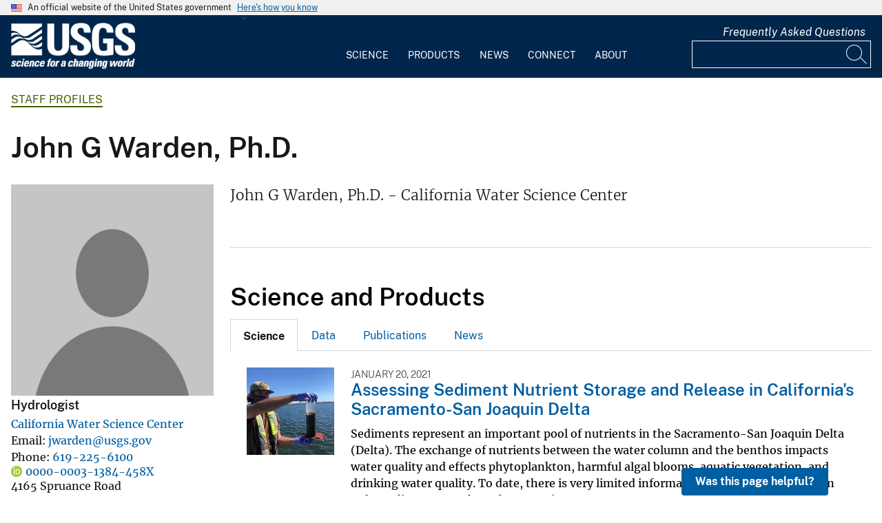

--- FILE ---
content_type: text/html; charset=UTF-8
request_url: https://www.usgs.gov/staff-profiles/john-g-warden?qt-staff_profile_science_products=3
body_size: 30435
content:
<!DOCTYPE html>
<html lang="en" dir="ltr" prefix="og: https://ogp.me/ns#">
<head>
  <!-- Google Tag Manager -->
  <script>(function(w,d,s,l,i){w[l]=w[l]||[];w[l].push({'gtm.start':
        new Date().getTime(),event:'gtm.js'});var f=d.getElementsByTagName(s)[0],
      j=d.createElement(s),dl=l!='dataLayer'?'&l='+l:'';j.async=true;j.src=
      'https://www.googletagmanager.com/gtm.js?id='+i+dl;f.parentNode.insertBefore(j,f);
    })(window,document,'script','dataLayer', 'GTM-KWRSKS');</script>
  <!-- End Google Tag Manager -->

  <meta charset="utf-8" />
<meta name="description" content="John G Warden, Ph.D. - California Water Science Center" />
<link rel="canonical" href="https://www.usgs.gov/staff-profiles/john-g-warden" />
<meta property="og:site_name" content="USGS" />
<meta property="og:type" content="profile" />
<meta property="og:url" content="https://www.usgs.gov/staff-profiles/john-g-warden" />
<meta property="og:title" content="John G Warden, Ph.D." />
<meta property="og:description" content="John G Warden, Ph.D. - California Water Science Center" />
<meta property="og:image" content="https://d9-wret.s3.us-west-2.amazonaws.com/assets/palladium/production/s3fs-public/styles/teaser/public/thumbnails/image/placeholder-profile_1.png?itok=MON8kcWj" />
<meta property="og:image:alt" content="Person placeholder" />
<meta name="Generator" content="Drupal 10 (https://www.drupal.org)" />
<meta name="MobileOptimized" content="width" />
<meta name="HandheldFriendly" content="true" />
<meta name="viewport" content="width=device-width, initial-scale=1.0" />
<link rel="icon" href="/themes/custom/usgs_tantalum/favicon.ico" type="image/vnd.microsoft.icon" />

    <title>John G Warden, Ph.D. | U.S. Geological Survey</title>
    <link rel="manifest" href="/themes/custom/usgs_tantalum/manifest.json">
    <link rel="stylesheet" media="all" href="/core/assets/vendor/jquery.ui/themes/base/core.css?t9gmm6" />
<link rel="stylesheet" media="all" href="/core/assets/vendor/jquery.ui/themes/base/controlgroup.css?t9gmm6" />
<link rel="stylesheet" media="all" href="/core/assets/vendor/jquery.ui/themes/base/checkboxradio.css?t9gmm6" />
<link rel="stylesheet" media="all" href="/core/assets/vendor/jquery.ui/themes/base/resizable.css?t9gmm6" />
<link rel="stylesheet" media="all" href="/core/assets/vendor/jquery.ui/themes/base/button.css?t9gmm6" />
<link rel="stylesheet" media="all" href="/core/assets/vendor/jquery.ui/themes/base/dialog.css?t9gmm6" />
<link rel="stylesheet" media="all" href="/core/misc/components/progress.module.css?t9gmm6" />
<link rel="stylesheet" media="all" href="/core/misc/components/ajax-progress.module.css?t9gmm6" />
<link rel="stylesheet" media="all" href="/core/modules/system/css/components/align.module.css?t9gmm6" />
<link rel="stylesheet" media="all" href="/core/modules/system/css/components/fieldgroup.module.css?t9gmm6" />
<link rel="stylesheet" media="all" href="/core/modules/system/css/components/container-inline.module.css?t9gmm6" />
<link rel="stylesheet" media="all" href="/core/modules/system/css/components/clearfix.module.css?t9gmm6" />
<link rel="stylesheet" media="all" href="/core/modules/system/css/components/details.module.css?t9gmm6" />
<link rel="stylesheet" media="all" href="/core/modules/system/css/components/hidden.module.css?t9gmm6" />
<link rel="stylesheet" media="all" href="/core/modules/system/css/components/item-list.module.css?t9gmm6" />
<link rel="stylesheet" media="all" href="/core/modules/system/css/components/js.module.css?t9gmm6" />
<link rel="stylesheet" media="all" href="/core/modules/system/css/components/nowrap.module.css?t9gmm6" />
<link rel="stylesheet" media="all" href="/core/modules/system/css/components/position-container.module.css?t9gmm6" />
<link rel="stylesheet" media="all" href="/core/modules/system/css/components/reset-appearance.module.css?t9gmm6" />
<link rel="stylesheet" media="all" href="/core/modules/system/css/components/resize.module.css?t9gmm6" />
<link rel="stylesheet" media="all" href="/core/modules/system/css/components/system-status-counter.css?t9gmm6" />
<link rel="stylesheet" media="all" href="/core/modules/system/css/components/system-status-report-counters.css?t9gmm6" />
<link rel="stylesheet" media="all" href="/core/modules/system/css/components/system-status-report-general-info.css?t9gmm6" />
<link rel="stylesheet" media="all" href="/core/modules/system/css/components/tablesort.module.css?t9gmm6" />
<link rel="stylesheet" media="all" href="/modules/contrib/chosen/css/chosen-drupal.css?t9gmm6" />
<link rel="stylesheet" media="all" href="/libraries/chosen/chosen.css?t9gmm6" />
<link rel="stylesheet" media="all" href="/core/modules/ckeditor5/css/ckeditor5.dialog.fix.css?t9gmm6" />
<link rel="stylesheet" media="all" href="/modules/contrib/jquery_ui/assets/vendor/jquery.ui/themes/base/core.css?t9gmm6" />
<link rel="stylesheet" media="all" href="/modules/contrib/jquery_ui/assets/vendor/jquery.ui/themes/base/tabs.css?t9gmm6" />
<link rel="stylesheet" media="all" href="/modules/contrib/responsive_table_filter/css/responsive-table-filter.css?t9gmm6" />
<link rel="stylesheet" media="all" href="/core/modules/views/css/views.module.css?t9gmm6" />
<link rel="stylesheet" media="all" href="/core/assets/vendor/jquery.ui/themes/base/theme.css?t9gmm6" />
<link rel="stylesheet" media="all" href="/modules/contrib/better_exposed_filters/css/better_exposed_filters.css?t9gmm6" />
<link rel="stylesheet" media="all" href="/modules/contrib/extlink/css/extlink.css?t9gmm6" />
<link rel="stylesheet" media="all" href="/modules/contrib/improved_multi_select/css/improved_multi_select.css?t9gmm6" />
<link rel="stylesheet" media="all" href="/modules/contrib/jquery_ui/assets/vendor/jquery.ui/themes/base/theme.css?t9gmm6" />
<link rel="stylesheet" media="all" href="/modules/contrib/paragraphs/css/paragraphs.unpublished.css?t9gmm6" />
<link rel="stylesheet" media="all" href="/modules/custom/usgs_products/css/jquery.dataTables.css?t9gmm6" />
<link rel="stylesheet" media="all" href="/modules/custom/usgs_products/css/jquery.datetimepicker.min.css?t9gmm6" />
<link rel="stylesheet" media="all" href="/modules/custom/usgs_products/css/buttons.dataTables.min.css?t9gmm6" />
<link rel="stylesheet" media="all" href="//use.fontawesome.com/releases/v6.5.1/css/all.css" />
<link rel="stylesheet" media="all" href="/themes/custom/usgs_tantalum/css/styles.css?t9gmm6" />

      </head>
<body class="page-node-staff_profile page-node-6538 user-public">
<!-- Google Tag Manager (noscript) -->
<noscript><iframe src="https://www.googletagmanager.com/ns.html?id=GTM-KWRSKS"
                  height="0" width="0" style="display:none;visibility:hidden"></iframe></noscript>
<!-- End Google Tag Manager (noscript) -->
<a href="#main-content" class="usa-sr-only focusable">
  Skip to main content
</a>

  <div class="dialog-off-canvas-main-canvas" data-off-canvas-main-canvas>
      <section class="usa-banner">
    <div class="usa-banner">
  <div class="usa-accordion">
    <header class="usa-banner__header grid-container">
      <div class="usa-banner__inner">
        <div class="grid-col-auto">
          <img class="usa-banner__header-flag" src="/themes/custom/usgs_tantalum/assets/img/us_flag_small.png" alt="U.S. flag">
        </div>
        <div class="grid-col-fill tablet:grid-col-auto">
          <p class="usa-banner__header-text">An official website of the United States government</p>
          <p class="usa-banner__header-action" aria-hidden="true">Here's how you know</p>
        </div>
        <button class="usa-accordion__button usa-banner__button" aria-expanded="false" aria-controls="gov-banner">
          <span class="usa-banner__button-text">Here's how you know</span>
        </button>
      </div>
    </header>
    <div class="usa-banner__content usa-accordion__content grid-container" id="gov-banner" hidden="">
      <div class="grid-row grid-gap-lg">
        <div class="usa-banner__guidance tablet:grid-col-6">
          <img class="usa-banner__icon usa-media-block__img" src="/themes/custom/usgs_tantalum/assets/img/icon-dot-gov.svg" alt="Dot gov">
          <div class="usa-media-block__body">
            <p>
              <strong>Official websites use .gov</strong>
              <br>
              A <strong>.gov</strong> website belongs to an official government organization in the United States.
            </p>
          </div>
        </div>
        <div class="usa-banner__guidance tablet:grid-col-6">
          <img class="usa-banner__icon usa-media-block__img" src="/themes/custom/usgs_tantalum/assets/img/icon-https.svg" alt="Https">
          <div class="usa-media-block__body">
            <p>
              <strong>Secure .gov websites use HTTPS</strong>
              <br>
              A <strong>lock (<i class="fas fa-lock"></i>)</strong> or <strong>https://</strong> means you’ve safely connected to the .gov website. Share sensitive information only on official, secure websites.
            </p>
          </div>
        </div>
      </div>
    </div>
  </div>
</div>

  </section>
<header class="usa-header" id="header" role="banner">
      <div class="usa-banner-inner">
      
    </div>
    <div class="grid-container">
    <div class="usa-nav-container">
      <div id="logo">
  <a class="logo-img" href="/" accesskey="1" title="Home" aria-label="Home">
    <img src="/themes/custom/usgs_tantalum/usgs_logo.png" alt="Home" />
  </a>
</div>
      <nav class="p-usa-nav desktop-nav" role="navigation">
        <div class="site-name visually-hidden">U.S. Geological Survey</div>
<ul class="usa-nav__primary" role="menu">
      <li class="usa-nav__primary-item dropdown" role="menuitem">
      <i class="fa fa-angle-down" aria-hidden="true"></i>
      <button class="usa-nav__link" aria-expanded="false" aria-controls="extended-mega-nav-section-science-desktop">
        Science
      </button>
      <div id="extended-mega-nav-section-science-desktop" class="usa-nav__submenu usa-megamenu" hidden="">
        <div class="megamenu-grid-container">
                      <div class="megamenu-grid-col">
      <ul class="menu menu--mega-menu-science-col-1 nav">
                      <li>
                                                                                            <a href="/science/science-explorer" class="menu-sub-section section-title" data-drupal-link-system-path="node/277817">Science Explorer</a>
                            <ul class="dropdown-menu">
                      <li>
                                                                      <a href="/science/science-explorer/biology" data-drupal-link-system-path="node/249826">Biology</a>
                  </li>
                      <li>
                                                                      <a href="/science/science-explorer/climate" data-drupal-link-system-path="node/265971">Climate</a>
                  </li>
                      <li>
                                                                      <a href="/science/science-explorer/coasts" data-drupal-link-system-path="node/277818">Coasts</a>
                  </li>
                      <li>
                                                                      <a href="/search?keywords=energy" data-drupal-link-query="{&quot;keywords&quot;:&quot;energy&quot;}" data-drupal-link-system-path="search">Energy</a>
                  </li>
                      <li>
                                                                      <a href="/search?keywords=environmental%20health" data-drupal-link-query="{&quot;keywords&quot;:&quot;environmental health&quot;}" data-drupal-link-system-path="search">Environmental Health</a>
                  </li>
                      <li>
                                                                      <a href="/search?keywords=geology" data-drupal-link-query="{&quot;keywords&quot;:&quot;geology&quot;}" data-drupal-link-system-path="search">Geology</a>
                  </li>
                      <li>
                                                                      <a href="/search?keywords=information%20systems" data-drupal-link-query="{&quot;keywords&quot;:&quot;information systems&quot;}" data-drupal-link-system-path="search">Information Systems</a>
                  </li>
                      <li>
                                                                      <a href="/science/science-explorer/maps-and-mapping" data-drupal-link-system-path="node/279192">Maps and Mapping</a>
                  </li>
                      <li>
                                                                      <a href="/science/science-explorer/minerals" data-drupal-link-system-path="node/279189">Minerals</a>
                  </li>
                      <li>
                                                                      <a href="/search?keywords=methods%20and%20analysis" data-drupal-link-query="{&quot;keywords&quot;:&quot;methods and analysis&quot;}" data-drupal-link-system-path="search">Methods and Analysis</a>
                  </li>
                      <li>
                                                                      <a href="/science/science-explorer/natural-hazards" data-drupal-link-system-path="node/279188">Natural Hazards</a>
                  </li>
                      <li>
                                                                      <a href="/science/science-explorer/ocean" data-drupal-link-system-path="node/279187">Ocean</a>
                  </li>
                      <li>
                                                                      <a href="/science/science-explorer/planetary-science" data-drupal-link-system-path="node/279186">Planetary Science</a>
                  </li>
                      <li>
                                                                      <a href="/search?keywords=science%2Btechnology" data-drupal-link-query="{&quot;keywords&quot;:&quot;science+technology&quot;}" data-drupal-link-system-path="search">Science Technology</a>
                  </li>
                      <li>
                                                                      <a href="/search?keywords=water" data-drupal-link-query="{&quot;keywords&quot;:&quot;water&quot;}" data-drupal-link-system-path="search">Water</a>
                  </li>
          </ul>
  
                  </li>
          </ul>
  
</div>
                      <div class="megamenu-grid-col">
      <ul class="menu menu--mega-menu-science-col-2 nav">
                      <li>
                                                                                            <a href="/science/mission-areas" class="menu-sub-section section-title" data-drupal-link-system-path="node/50541">Mission Areas</a>
                            <ul class="dropdown-menu">
                      <li>
                                                                      <a href="/mission-areas/core-science-systems" data-drupal-link-system-path="group/124">Core Science Systems</a>
                  </li>
                      <li>
                                                                      <a href="/mission-areas/ecosystems" data-drupal-link-system-path="group/125">Ecosystems</a>
                  </li>
                      <li>
                                                                      <a href="/mission-areas/energy-and-minerals" data-drupal-link-system-path="group/127">Geology, Energy, and Minerals</a>
                  </li>
                      <li>
                                                                      <a href="/mission-areas/natural-hazards" data-drupal-link-system-path="group/128">Natural Hazards</a>
                  </li>
                      <li>
                                                                      <a href="/mission-areas/water-resources" data-drupal-link-system-path="group/129">Water Resources</a>
                  </li>
          </ul>
  
                  </li>
                      <li>
                                                                                            <a href="/science/programs" class="menu-sub-section section-title" data-drupal-link-system-path="node/50542">Programs</a>
                  </li>
          </ul>
  
</div>
                      <div class="megamenu-grid-col">
      <ul class="menu menu--mega-menu-science-col-3 nav">
                      <li>
                                                                                            <a href="/science/regions" class="menu-sub-section section-title" data-drupal-link-system-path="node/50543">Regions</a>
                            <ul class="dropdown-menu">
                      <li>
                                                                      <a href="/regions/northeast-region">Northeast Region</a>
                  </li>
                      <li>
                                                                      <a href="/regions/southeast" data-drupal-link-system-path="group/367">Southeast Region</a>
                  </li>
                      <li>
                                                                      <a href="/regions/midcontinent" data-drupal-link-system-path="group/368">Midcontinent Region</a>
                  </li>
                      <li>
                                                                      <a href="/regions/rocky-mountain-region">Rocky Mountain Region</a>
                  </li>
                      <li>
                                                                      <a href="/regions/southwest" data-drupal-link-system-path="group/375">Southwest Region</a>
                  </li>
                      <li>
                                                                      <a href="/regions/alaska" data-drupal-link-system-path="group/376">Alaska Region</a>
                  </li>
                      <li>
                                                                      <a href="/regions/northwest-pacific-islands" data-drupal-link-system-path="group/377">Northwest-Pacific Islands Region</a>
                  </li>
          </ul>
  
                  </li>
          </ul>
  
</div>
                      <div class="megamenu-grid-col">
      <ul class="menu menu--mega-menu-science-col-4 nav">
                      <li>
                                                                                            <a href="/science/science-centers" class="menu-sub-section section-title" data-drupal-link-system-path="node/50544">Science Centers</a>
                  </li>
                      <li>
                                                                                            <a href="/science/observatories" class="menu-sub-section section-title" data-drupal-link-system-path="node/50545">Observatories</a>
                  </li>
                      <li>
                                                                                            <a href="/science/laboratories" class="menu-sub-section section-title" data-drupal-link-system-path="node/50546">Laboratories</a>
                  </li>
                      <li>
                                                                                            <a href="/science/faqs" class="menu-sub-section section-title" data-drupal-link-system-path="group/466">Frequently Asked Questions</a>
                  </li>
                      <li>
                                                                                            <a href="/educational-resources" class="menu-sub-section section-title" data-drupal-link-system-path="group/336">Educational Resources</a>
                  </li>
                      <li>
                                                                                            <a href="/science/special-topics" class="section-title" data-drupal-link-system-path="node/281238">Special Topics</a>
                  </li>
          </ul>
  
</div>
                  </div>
      </div>
    </li>
      <li class="usa-nav__primary-item dropdown" role="menuitem">
      <i class="fa fa-angle-down" aria-hidden="true"></i>
      <button class="usa-nav__link" aria-expanded="false" aria-controls="extended-mega-nav-section-products-desktop">
        Products
      </button>
      <div id="extended-mega-nav-section-products-desktop" class="usa-nav__submenu usa-megamenu" hidden="">
        <div class="megamenu-grid-container">
                      <div class="megamenu-grid-col">
      <ul class="menu menu--mega-menu-products-col-1 nav">
                      <li>
                                                                                            <a href="/products/data" class="menu-sub-section section-title" data-drupal-link-system-path="node/229161">Data</a>
                            <ul class="dropdown-menu">
                      <li>
                                                                      <a href="/products/data-and-tools/data-management">Data Management</a>
                  </li>
                      <li>
                                                                      <a href="/products/data/data-releases" data-drupal-link-system-path="node/229163">Data Releases</a>
                  </li>
                      <li>
                                                                      <a href="/products/data/real-time-data" data-drupal-link-system-path="node/229162">Real-time Data</a>
                  </li>
                      <li>
                                                                      <a href="/products/data/all-data" data-drupal-link-system-path="node/229166">All Data</a>
                  </li>
          </ul>
  
                  </li>
                      <li>
                                                                                            <a href="/products/maps" class="menu-sub-section section-title" data-drupal-link-system-path="node/229167">Maps</a>
                            <ul class="dropdown-menu">
                      <li>
                                                                      <a href="/programs/national-cooperative-geologic-mapping-program/science/national-geologic-map-database-0" data-drupal-link-system-path="node/43621">Geologic Maps</a>
                  </li>
                      <li>
                                                                      <a href="/products/maps/map-releases" data-drupal-link-system-path="node/281195">Map Releases</a>
                  </li>
                      <li>
                                                                      <a href="/programs/national-geospatial-program/topographic-maps" data-drupal-link-system-path="node/24635">Topographic (Topo) Maps</a>
                  </li>
                      <li>
                                                                      <a href="/products/maps/volcanic-maps" data-drupal-link-system-path="node/279182">Volcanic Maps</a>
                  </li>
                      <li>
                                                                      <a href="/products/maps/all-maps" data-drupal-link-system-path="node/279183">All Maps</a>
                  </li>
          </ul>
  
                  </li>
          </ul>
  
</div>
                      <div class="megamenu-grid-col">
      <ul class="menu menu--mega-menu-products-col-2 nav">
                      <li>
                                                                                            <a href="/products/multimedia-gallery" class="menu-sub-section section-title" data-drupal-link-system-path="node/229181">Multimedia Gallery</a>
                            <ul class="dropdown-menu">
                      <li>
                                                                      <a href="/products/multimedia-gallery/audio" data-drupal-link-system-path="node/229185">Audio</a>
                  </li>
                      <li>
                                                                      <a href="/products/multimedia-gallery/images" data-drupal-link-system-path="node/229182">Images</a>
                  </li>
                      <li>
                                                                      <a href="/products/multimedia-gallery/stereograms" data-drupal-link-system-path="node/279194">Stereograms</a>
                  </li>
                      <li>
                                                                      <a href="/products/multimedia-gallery/videos" data-drupal-link-system-path="node/229184">Videos</a>
                  </li>
                      <li>
                                                                      <a href="/products/multimedia-gallery/webcams" data-drupal-link-system-path="node/229186">Webcams</a>
                  </li>
                      <li>
                                                                      <a href="/products/multimedia-gallery/all-multimedia" data-drupal-link-system-path="node/229183">All Multimedia</a>
                  </li>
          </ul>
  
                  </li>
          </ul>
  
</div>
                      <div class="megamenu-grid-col">
      <ul class="menu menu--mega-menu-products-col-3 nav">
                      <li>
                                                                                            <a href="/products/publications" class="menu-sub-section section-title" data-drupal-link-system-path="node/229169">Publications</a>
                  </li>
                      <li>
                                                                                            <a href="/products/web-tools" class="menu-sub-section section-title" data-drupal-link-system-path="node/265942">Web Tools</a>
                            <ul class="dropdown-menu">
                      <li>
                                                                      <a href="/web-tools/alerts-and-notification-services">Alert and Notification Services</a>
                  </li>
                      <li>
                                                                      <a href="/products/web-tools/apis" data-drupal-link-system-path="node/265948">APIs</a>
                  </li>
                      <li>
                                                                      <a href="/products/web-tools/data-access-tools" data-drupal-link-system-path="node/265949">Data Access Tools</a>
                  </li>
                      <li>
                                                                      <a href="/products/web-tools/data-analysis-tools" data-drupal-link-system-path="node/265950">Data Analysis Tools</a>
                  </li>
                      <li>
                                                                      <a href="/products/web-tools/data-visualizations" data-drupal-link-system-path="node/265951">Data Visualizations</a>
                  </li>
                      <li>
                                                                      <a href="/products/web-tools/interactive-maps" data-drupal-link-system-path="node/265952">Interactive Maps</a>
                  </li>
                      <li>
                                                                      <a href="/products/web-tools/all-web-tools" data-drupal-link-system-path="node/265954">All Web Tools</a>
                  </li>
          </ul>
  
                  </li>
          </ul>
  
</div>
                      <div class="megamenu-grid-col">
      <ul class="menu menu--mega-menu-products-col-4 nav">
                      <li>
                                                                                            <a href="/products/software" class="menu-sub-section section-title" data-drupal-link-system-path="node/265943">Software</a>
                  </li>
                      <li>
                                                                                            <a href="/us-board-on-geographic-names" class="menu-sub-section section-title" data-drupal-link-system-path="group/321">U.S. Board on Geographic Names</a>
                  </li>
                      <li>
                                                                                            <a href="/programs/national-geospatial-program/national-map" class="menu-sub-section section-title" data-drupal-link-system-path="node/25338">The National Map</a>
                  </li>
                      <li>
                                                                                            <a href="/library" class="menu-sub-section section-title">USGS Library</a>
                  </li>
                      <li>
                                                                                            <a href="https://store.usgs.gov" class="menu-sub-section section-title">USGS Store</a>
                  </li>
                      <li>
                                                                                            <a href="https://store.usgs.gov/recreational-passes" class="menu-sub-section section-title" target="_blank">Park Passes</a>
                  </li>
          </ul>
  
</div>
                  </div>
      </div>
    </li>
      <li class="usa-nav__primary-item dropdown" role="menuitem">
      <i class="fa fa-angle-down" aria-hidden="true"></i>
      <button class="usa-nav__link" aria-expanded="false" aria-controls="extended-mega-nav-section-news-desktop">
        News
      </button>
      <div id="extended-mega-nav-section-news-desktop" class="usa-nav__submenu usa-megamenu" hidden="">
        <div class="megamenu-grid-container">
                      <div class="megamenu-grid-col">
      <ul class="menu menu--mega-menu-news-col-1 nav">
                      <li>
                                                                                            <a href="/news/news-releases" class="menu-sub-section section-title" data-drupal-link-system-path="node/265956">News Releases</a>
                            <ul class="dropdown-menu">
                      <li>
                                                                      <a href="/news/news-releases/national-news-releases" data-drupal-link-system-path="node/265959">National News Releases</a>
                  </li>
                      <li>
                                                                      <a href="/news/news-releases/state-news-releases" data-drupal-link-system-path="node/265960">State News Releases</a>
                  </li>
                      <li>
                                                                      <a href="/news/news-releases/all-news-releases" data-drupal-link-system-path="node/265968">All News Releases</a>
                  </li>
          </ul>
  
                  </li>
          </ul>
  
</div>
                      <div class="megamenu-grid-col">
      <ul class="menu menu--mega-menu-news-col-2 nav">
                      <li>
                                                                                            <a href="/news/featured-stories" class="menu-sub-section section-title" data-drupal-link-system-path="node/265955">Featured Stories</a>
                  </li>
                      <li>
                                                                                            <a href="/news/science-snippets" class="menu-sub-section section-title" data-drupal-link-system-path="node/265969">Science Snippets</a>
                  </li>
                      <li>
                                                                                            <a href="/news/technical-announcements" class="menu-sub-section section-title" data-drupal-link-system-path="node/265970">Technical Announcements</a>
                  </li>
          </ul>
  
</div>
                      <div class="megamenu-grid-col">
      <ul class="menu menu--mega-menu-news-col-3 nav">
                      <li>
                                                                                            <a href="/news/employees-in-the-news" class="menu-sub-section section-title" data-drupal-link-system-path="node/265972">Employees in the News</a>
                  </li>
                      <li>
                                                                                            <a href="/news/get-our-news" class="menu-sub-section section-title" data-drupal-link-system-path="node/265973">Get Our News</a>
                  </li>
                      <li>
                                                                                            <a href="/news/media-contacts" class="menu-sub-section section-title" data-drupal-link-system-path="node/265974">Media Contacts</a>
                  </li>
          </ul>
  
</div>
                      <div class="megamenu-grid-col">
      <ul class="menu menu--mega-menu-news-col-4 nav">
                      <li>
                                                                                            <a href="/news/im-a-reporter" class="menu-sub-section section-title" data-drupal-link-system-path="node/265976">I&#039;m a Reporter</a>
                            <ul class="dropdown-menu">
                      <li>
                                                                      <a href="/programs/earthquake-hazards/connect" data-drupal-link-system-path="node/12889">Earthquake Questions</a>
                  </li>
                      <li>
                                                                      <a href="mailto:becker@usgs.gov">Request Footage</a>
                  </li>
                      <li>
                                                                      <a href="/products/multimedia-gallery" data-drupal-link-system-path="node/229181">Multimedia Gallery</a>
                  </li>
          </ul>
  
                  </li>
          </ul>
  
</div>
                  </div>
      </div>
    </li>
      <li class="usa-nav__primary-item dropdown" role="menuitem">
      <i class="fa fa-angle-down" aria-hidden="true"></i>
      <button class="usa-nav__link" aria-expanded="false" aria-controls="extended-mega-nav-section-connect-desktop">
        Connect
      </button>
      <div id="extended-mega-nav-section-connect-desktop" class="usa-nav__submenu usa-megamenu" hidden="">
        <div class="megamenu-grid-container">
                      <div class="megamenu-grid-col">
      <ul class="menu menu--mega-menu-connect-col-1 nav">
                      <li>
                                                                                            <a href="/connect/headquarters" class="menu-sub-section section-title" data-drupal-link-system-path="node/265978">Headquarters</a>
                            <ul class="dropdown-menu">
                      <li>
                                                                      <span>12201 Sunrise Valley Drive  Reston, VA 20192</span>
                  </li>
          </ul>
  
                  </li>
          </ul>
  
</div>
                      <div class="megamenu-grid-col">
      <ul class="menu menu--mega-menu-connect-col-2 nav">
                      <li>
                                                                                            <a href="/connect/locations" class="menu-sub-section section-title" data-drupal-link-system-path="node/265983">Locations</a>
                  </li>
                      <li>
                                                                                            <a href="/connect/staff-profiles" class="menu-sub-section section-title" data-drupal-link-system-path="node/265984">Staff Profiles</a>
                  </li>
          </ul>
  
</div>
                      <div class="megamenu-grid-col">
      <ul class="menu menu--mega-menu-connect-col-3 nav">
                      <li>
                                                                                            <a href="/connect/social-media" class="menu-sub-section section-title" data-drupal-link-system-path="node/265985">Social Media</a>
                  </li>
                      <li>
                                                                                            <a href="/human-capital" class="menu-sub-section section-title" data-drupal-link-system-path="group/169">Careers</a>
                  </li>
          </ul>
  
</div>
                      <div class="megamenu-grid-col">
      <ul class="menu menu--mega-menu-connect-col-4 nav">
                      <li>
                                                                                            <a href="https://answers.usgs.gov" class="menu-sub-section section-title">Contact Us</a>
                            <ul class="dropdown-menu">
                      <li>
                                                                      <a href="https://answers.usgs.gov/">Email</a>
                  </li>
                      <li>
                                                                      <a href="tel:+18882758747">USGS Store 1-888-275-8747</a>
                  </li>
          </ul>
  
                  </li>
          </ul>
  
</div>
                  </div>
      </div>
    </li>
      <li class="usa-nav__primary-item dropdown" role="menuitem">
      <i class="fa fa-angle-down" aria-hidden="true"></i>
      <button class="usa-nav__link" aria-expanded="false" aria-controls="extended-mega-nav-section-about-desktop">
        About
      </button>
      <div id="extended-mega-nav-section-about-desktop" class="usa-nav__submenu usa-megamenu" hidden="">
        <div class="megamenu-grid-container">
                      <div class="megamenu-grid-col">
      <ul class="menu menu--mega-menu-about-col-1 nav">
                      <li>
                                                                                            <a href="/about/about-us" class="menu-sub-section section-title" data-drupal-link-system-path="node/229174">About Us</a>
                            <ul class="dropdown-menu">
                      <li>
                                                                      <a href="/about/about-us/who-we-are" data-drupal-link-system-path="node/229175">Who We Are</a>
                  </li>
                      <li>
                                                                      <a href="https://pubs.usgs.gov/circ/c1050/">Our History</a>
                  </li>
                      <li>
                                                                      <a href="/about/about-us/past-directors" data-drupal-link-system-path="node/229176">Past Directors</a>
                  </li>
          </ul>
  
                  </li>
                      <li>
                                                                                            <a href="/survey-manual" class="menu-sub-section section-title" data-drupal-link-system-path="group/325">Survey Manual</a>
                  </li>
                      <li>
                                                                                            <a href="/about/key-officials" class="section-title" data-drupal-link-system-path="node/229172">Key Officials</a>
                            <ul class="dropdown-menu">
                      <li>
                                                                      <a href="/media/images/usgs-organizational-chart-key-officials" data-drupal-link-system-path="media/101429">Organizational Chart</a>
                  </li>
          </ul>
  
                  </li>
          </ul>
  
</div>
                      <div class="megamenu-grid-col">
      <ul class="menu menu--mega-menu-about-col-2 nav">
                      <li>
                                                                                            <a href="/about/organization" class="menu-sub-section section-title" data-drupal-link-system-path="node/229173">Organization</a>
                            <ul class="dropdown-menu">
                      <li>
                                                                      <a href="/science/mission-areas" data-drupal-link-system-path="node/50541">Mission Areas</a>
                  </li>
                      <li>
                                                                      <a href="/science/programs" data-drupal-link-system-path="node/50542">Programs</a>
                  </li>
                      <li>
                                                                      <a href="/science/regions" data-drupal-link-system-path="node/50543">Regions</a>
                  </li>
                      <li>
                                                                      <a href="/science/science-centers" data-drupal-link-system-path="node/50544">Science Centers</a>
                  </li>
                      <li>
                                                                      <a href="/science/observatories" data-drupal-link-system-path="node/50545">Observatories</a>
                  </li>
                      <li>
                                                                      <a href="/science/laboratories" data-drupal-link-system-path="node/50546">Laboratories</a>
                  </li>
                      <li>
                                                                      <a href="/about/organization/science-support-offices" data-drupal-link-system-path="node/279224">Science Support Offices</a>
                  </li>
          </ul>
  
                  </li>
          </ul>
  
</div>
                      <div class="megamenu-grid-col">
      <ul class="menu menu--mega-menu-about-col-3 nav">
                      <li>
                                                                                            <a href="/about/congressional" class="menu-sub-section section-title" data-drupal-link-system-path="node/229177">Congressional</a>
                            <ul class="dropdown-menu">
                      <li>
                                                                      <a href="/about/congressional/statements" data-drupal-link-system-path="node/229179">Statements</a>
                  </li>
                      <li>
                                                                      <a href="/about/about-us/congressional/contactss">Contacts</a>
                  </li>
          </ul>
  
                  </li>
                      <li>
                                                                                            <a href="/budget" class="menu-sub-section section-title">Budget</a>
                  </li>
                      <li>
                                                                                            <a href="/human-capital" class="menu-sub-section section-title" data-drupal-link-system-path="group/169">Careers and Employees</a>
                  </li>
                      <li>
                                                                                            <a href="/office-of-diversity-and-equal-opportunity" class="menu-sub-section section-title">Diversity and Equal Opportunity</a>
                  </li>
          </ul>
  
</div>
                      <div class="megamenu-grid-col">
      <ul class="menu menu--mega-menu-about-col-4 nav">
                      <li>
                                                                                            <a href="/about/doing-business" class="menu-sub-section section-title" data-drupal-link-system-path="node/280954">Doing Business</a>
                            <ul class="dropdown-menu">
                      <li>
                                                                      <a href="/office-of-acquisition-and-grants" data-drupal-link-system-path="group/350">Acquisition and Financial Assistance </a>
                  </li>
          </ul>
  
                  </li>
                      <li>
                                                                                            <a href="/programs/emergency-management" class="menu-sub-section section-title" data-drupal-link-system-path="group/160">Emergency Management</a>
                  </li>
          </ul>
  
</div>
                  </div>
      </div>
    </li>
  </ul>
      </nav>
      <div class="search-social">
          <div class="region region--tools">
    <div id="block-sharebuttons" class="block block-simple-block block-simple-blockshare-buttons">
  
    
      <div class="tex2jax_process">
<div class="a2a_kit a2a_kit_size_32 a2a_default_style" aria-labelledby="share-social-media" role="menu">
<ul>
<li role="menuitem"><a class="a2a_button_facebook"><span class="fab fa-facebook-f">&nbsp;</span><span>Facebook</span></a></li>
<li role="menuitem"><a class="a2a_button_twitter"><span class="fa-brands fa-x-twitter">&nbsp;</span><span>Twitter</span></a></li>
<li role="menuitem"><a class="a2a_button_linkedin"><span class="fab fa-linkedin-in">&nbsp;</span><span>Linkedin</span></a></li>
<li role="menuitem"><a class="a2a_button_digg"><span class="fab fa-digg">&nbsp;</span><span>Digg</span></a></li>
<li role="menuitem"><a class="a2a_button_reddit"><span class="fab fa-reddit">&nbsp;</span><span>Reddit</span></a></li>
<li role="menuitem"><a class="a2a_button_pinterest"><span class="fab fa-pinterest">&nbsp;</span><span>Pinterest</span></a></li>
<li role="menuitem"><a class="a2a_button_email"><span class="far fa-envelope-open">&nbsp;</span><span>Email</span></a></li>
</ul>
</div>
</div>

  </div>
<div id="block-tools" class="block block-simple-block block-simple-blocktools">
  
    
      <div class="tex2jax_process">
<p><a href="https://www.usgs.gov/science/faqs">Frequently Asked Questions</a></p>
</div>

  </div>

  </div>

          <div class="region region--search">
    <div id="block-exposedformsearchpage-results" class="views-exposed-form-search-page-results block block-views block-views-exposed-filter-blocksearch-page-results">
  
    
      <form class="views-exposed-form usa-form" data-drupal-target-view="search-page_results" data-drupal-selector="views-exposed-form-search-page-results" action="/search" method="get" id="views-exposed-form-search-page-results" accept-charset="UTF-8" novalidate>
  <div class="form-item js-form-item form-type-textfield js-form-type-textfield form-item-keywords js-form-item-keywords form-no-label">
          <input placeholder="Search" data-drupal-selector="edit-keywords" type="text" id="edit-keywords" name="keywords" value="" size="30" maxlength="128" class="form-text usa-input" aria-label="Input"/>
        
  
  </div>
<div data-drupal-selector="edit-actions" class="form-actions js-form-wrapper form-wrapper" id="edit-actions"><label class="usa-sr-only">Label</label><input  class="fas fa-search button js-form-submit form-submit usa-button" aria-label="Search" data-drupal-selector="edit-submit-search" type="submit" id="edit-submit-search" value="" aria-label="Button" /></div>


</form>

  </div>

  </div>

      </div>
      <button class="mobile-nav-open">
        <span class="usa-sr-only">Menu</span>
      </button>
    </div>
  </div>
</header>
<nav class="p-usa-nav mobile-nav" role="navigation">
  <div class="mobile-nav-top">
    <div id="block-exposedformsearchpage-results--2" class="views-exposed-form-search-page-results block block-views block-views-exposed-filter-blocksearch-page-results">
  
    
      <form class="views-exposed-form usa-form" data-drupal-target-view="search-page_results" data-drupal-selector="views-exposed-form-search-page-results-2" action="/search" method="get" id="views-exposed-form-search-page-results--2" accept-charset="UTF-8" novalidate>
  <div class="form-item js-form-item form-type-textfield js-form-type-textfield form-item-keywords js-form-item-keywords form-no-label">
          <input placeholder="Search" data-drupal-selector="edit-keywords" type="text" id="edit-keywords--2" name="keywords" value="" size="30" maxlength="128" class="form-text usa-input" aria-label="Input"/>
        
  
  </div>
<div data-drupal-selector="edit-actions" class="form-actions js-form-wrapper form-wrapper" id="edit-actions--2"><label class="usa-sr-only">Label</label><input  class="fas fa-search button js-form-submit form-submit usa-button" aria-label="Search" data-drupal-selector="edit-submit-search-2" type="submit" id="edit-submit-search--2" value="" aria-label="Button" /></div>


</form>

  </div>

    <button class="mobile-nav-close">
      <span class="usa-sr-only">Close</span>
    </button>
  </div>
  <div class="main-menu">
    <div class="site-name visually-hidden">U.S. Geological Survey</div>
<ul class="usa-nav__primary" role="menu">
      <li class="usa-nav__primary-item dropdown" role="menuitem">
      <i class="fa fa-angle-down" aria-hidden="true"></i>
      <button class="usa-nav__link" aria-expanded="false" aria-controls="extended-mega-nav-section-science-mobile">
        Science
      </button>
      <div id="extended-mega-nav-section-science-mobile" class="usa-nav__submenu usa-megamenu" hidden="">
        <div class="megamenu-grid-container">
                      <div class="megamenu-grid-col">
      <ul class="menu menu--mega-menu-science-col-1 nav">
                      <li>
                                                                                            <a href="/science/science-explorer" class="menu-sub-section section-title" data-drupal-link-system-path="node/277817">Science Explorer</a>
                  </li>
          </ul>
  
</div>
                      <div class="megamenu-grid-col">
      <ul class="menu menu--mega-menu-science-col-2 nav">
                      <li>
                                                                                            <a href="/science/mission-areas" class="menu-sub-section section-title" data-drupal-link-system-path="node/50541">Mission Areas</a>
                  </li>
                      <li>
                                                                                            <a href="/science/programs" class="menu-sub-section section-title" data-drupal-link-system-path="node/50542">Programs</a>
                  </li>
          </ul>
  
</div>
                      <div class="megamenu-grid-col">
      <ul class="menu menu--mega-menu-science-col-3 nav">
                      <li>
                                                                                            <a href="/science/regions" class="menu-sub-section section-title" data-drupal-link-system-path="node/50543">Regions</a>
                  </li>
          </ul>
  
</div>
                      <div class="megamenu-grid-col">
      <ul class="menu menu--mega-menu-science-col-4 nav">
                      <li>
                                                                                            <a href="/science/science-centers" class="menu-sub-section section-title" data-drupal-link-system-path="node/50544">Science Centers</a>
                  </li>
                      <li>
                                                                                            <a href="/science/observatories" class="menu-sub-section section-title" data-drupal-link-system-path="node/50545">Observatories</a>
                  </li>
                      <li>
                                                                                            <a href="/science/laboratories" class="menu-sub-section section-title" data-drupal-link-system-path="node/50546">Laboratories</a>
                  </li>
                      <li>
                                                                                            <a href="/science/faqs" class="menu-sub-section section-title" data-drupal-link-system-path="group/466">Frequently Asked Questions</a>
                  </li>
                      <li>
                                                                                            <a href="/educational-resources" class="menu-sub-section section-title" data-drupal-link-system-path="group/336">Educational Resources</a>
                  </li>
                      <li>
                                                                                            <a href="/science/special-topics" class="section-title" data-drupal-link-system-path="node/281238">Special Topics</a>
                  </li>
          </ul>
  
</div>
                  </div>
      </div>
    </li>
      <li class="usa-nav__primary-item dropdown" role="menuitem">
      <i class="fa fa-angle-down" aria-hidden="true"></i>
      <button class="usa-nav__link" aria-expanded="false" aria-controls="extended-mega-nav-section-products-mobile">
        Products
      </button>
      <div id="extended-mega-nav-section-products-mobile" class="usa-nav__submenu usa-megamenu" hidden="">
        <div class="megamenu-grid-container">
                      <div class="megamenu-grid-col">
      <ul class="menu menu--mega-menu-products-col-1 nav">
                      <li>
                                                                                            <a href="/products/data" class="menu-sub-section section-title" data-drupal-link-system-path="node/229161">Data</a>
                  </li>
                      <li>
                                                                                            <a href="/products/maps" class="menu-sub-section section-title" data-drupal-link-system-path="node/229167">Maps</a>
                  </li>
          </ul>
  
</div>
                      <div class="megamenu-grid-col">
      <ul class="menu menu--mega-menu-products-col-2 nav">
                      <li>
                                                                                            <a href="/products/multimedia-gallery" class="menu-sub-section section-title" data-drupal-link-system-path="node/229181">Multimedia Gallery</a>
                  </li>
          </ul>
  
</div>
                      <div class="megamenu-grid-col">
      <ul class="menu menu--mega-menu-products-col-3 nav">
                      <li>
                                                                                            <a href="/products/publications" class="menu-sub-section section-title" data-drupal-link-system-path="node/229169">Publications</a>
                  </li>
                      <li>
                                                                                            <a href="/products/web-tools" class="menu-sub-section section-title" data-drupal-link-system-path="node/265942">Web Tools</a>
                  </li>
          </ul>
  
</div>
                      <div class="megamenu-grid-col">
      <ul class="menu menu--mega-menu-products-col-4 nav">
                      <li>
                                                                                            <a href="/products/software" class="menu-sub-section section-title" data-drupal-link-system-path="node/265943">Software</a>
                  </li>
                      <li>
                                                                                            <a href="/us-board-on-geographic-names" class="menu-sub-section section-title" data-drupal-link-system-path="group/321">U.S. Board on Geographic Names</a>
                  </li>
                      <li>
                                                                                            <a href="/programs/national-geospatial-program/national-map" class="menu-sub-section section-title" data-drupal-link-system-path="node/25338">The National Map</a>
                  </li>
                      <li>
                                                                                            <a href="/library" class="menu-sub-section section-title">USGS Library</a>
                  </li>
                      <li>
                                                                                            <a href="https://store.usgs.gov" class="menu-sub-section section-title">USGS Store</a>
                  </li>
                      <li>
                                                                                            <a href="https://store.usgs.gov/recreational-passes" class="menu-sub-section section-title" target="_blank">Park Passes</a>
                  </li>
          </ul>
  
</div>
                  </div>
      </div>
    </li>
      <li class="usa-nav__primary-item dropdown" role="menuitem">
      <i class="fa fa-angle-down" aria-hidden="true"></i>
      <button class="usa-nav__link" aria-expanded="false" aria-controls="extended-mega-nav-section-news-mobile">
        News
      </button>
      <div id="extended-mega-nav-section-news-mobile" class="usa-nav__submenu usa-megamenu" hidden="">
        <div class="megamenu-grid-container">
                      <div class="megamenu-grid-col">
      <ul class="menu menu--mega-menu-news-col-1 nav">
                      <li>
                                                                                            <a href="/news/news-releases" class="menu-sub-section section-title" data-drupal-link-system-path="node/265956">News Releases</a>
                  </li>
          </ul>
  
</div>
                      <div class="megamenu-grid-col">
      <ul class="menu menu--mega-menu-news-col-2 nav">
                      <li>
                                                                                            <a href="/news/featured-stories" class="menu-sub-section section-title" data-drupal-link-system-path="node/265955">Featured Stories</a>
                  </li>
                      <li>
                                                                                            <a href="/news/science-snippets" class="menu-sub-section section-title" data-drupal-link-system-path="node/265969">Science Snippets</a>
                  </li>
                      <li>
                                                                                            <a href="/news/technical-announcements" class="menu-sub-section section-title" data-drupal-link-system-path="node/265970">Technical Announcements</a>
                  </li>
          </ul>
  
</div>
                      <div class="megamenu-grid-col">
      <ul class="menu menu--mega-menu-news-col-3 nav">
                      <li>
                                                                                            <a href="/news/employees-in-the-news" class="menu-sub-section section-title" data-drupal-link-system-path="node/265972">Employees in the News</a>
                  </li>
                      <li>
                                                                                            <a href="/news/get-our-news" class="menu-sub-section section-title" data-drupal-link-system-path="node/265973">Get Our News</a>
                  </li>
                      <li>
                                                                                            <a href="/news/media-contacts" class="menu-sub-section section-title" data-drupal-link-system-path="node/265974">Media Contacts</a>
                  </li>
          </ul>
  
</div>
                      <div class="megamenu-grid-col">
      <ul class="menu menu--mega-menu-news-col-4 nav">
                      <li>
                                                                                            <a href="/news/im-a-reporter" class="menu-sub-section section-title" data-drupal-link-system-path="node/265976">I&#039;m a Reporter</a>
                  </li>
          </ul>
  
</div>
                  </div>
      </div>
    </li>
      <li class="usa-nav__primary-item dropdown" role="menuitem">
      <i class="fa fa-angle-down" aria-hidden="true"></i>
      <button class="usa-nav__link" aria-expanded="false" aria-controls="extended-mega-nav-section-connect-mobile">
        Connect
      </button>
      <div id="extended-mega-nav-section-connect-mobile" class="usa-nav__submenu usa-megamenu" hidden="">
        <div class="megamenu-grid-container">
                      <div class="megamenu-grid-col">
      <ul class="menu menu--mega-menu-connect-col-1 nav">
                      <li>
                                                                                            <a href="/connect/headquarters" class="menu-sub-section section-title" data-drupal-link-system-path="node/265978">Headquarters</a>
                  </li>
          </ul>
  
</div>
                      <div class="megamenu-grid-col">
      <ul class="menu menu--mega-menu-connect-col-2 nav">
                      <li>
                                                                                            <a href="/connect/locations" class="menu-sub-section section-title" data-drupal-link-system-path="node/265983">Locations</a>
                  </li>
                      <li>
                                                                                            <a href="/connect/staff-profiles" class="menu-sub-section section-title" data-drupal-link-system-path="node/265984">Staff Profiles</a>
                  </li>
          </ul>
  
</div>
                      <div class="megamenu-grid-col">
      <ul class="menu menu--mega-menu-connect-col-3 nav">
                      <li>
                                                                                            <a href="/connect/social-media" class="menu-sub-section section-title" data-drupal-link-system-path="node/265985">Social Media</a>
                  </li>
                      <li>
                                                                                            <a href="/human-capital" class="menu-sub-section section-title" data-drupal-link-system-path="group/169">Careers</a>
                  </li>
          </ul>
  
</div>
                      <div class="megamenu-grid-col">
      <ul class="menu menu--mega-menu-connect-col-4 nav">
                      <li>
                                                                                            <a href="https://answers.usgs.gov" class="menu-sub-section section-title">Contact Us</a>
                  </li>
          </ul>
  
</div>
                  </div>
      </div>
    </li>
      <li class="usa-nav__primary-item dropdown" role="menuitem">
      <i class="fa fa-angle-down" aria-hidden="true"></i>
      <button class="usa-nav__link" aria-expanded="false" aria-controls="extended-mega-nav-section-about-mobile">
        About
      </button>
      <div id="extended-mega-nav-section-about-mobile" class="usa-nav__submenu usa-megamenu" hidden="">
        <div class="megamenu-grid-container">
                      <div class="megamenu-grid-col">
      <ul class="menu menu--mega-menu-about-col-1 nav">
                      <li>
                                                                                            <a href="/about/about-us" class="menu-sub-section section-title" data-drupal-link-system-path="node/229174">About Us</a>
                  </li>
                      <li>
                                                                                            <a href="/survey-manual" class="menu-sub-section section-title" data-drupal-link-system-path="group/325">Survey Manual</a>
                  </li>
                      <li>
                                                                                            <a href="/about/key-officials" class="section-title" data-drupal-link-system-path="node/229172">Key Officials</a>
                  </li>
          </ul>
  
</div>
                      <div class="megamenu-grid-col">
      <ul class="menu menu--mega-menu-about-col-2 nav">
                      <li>
                                                                                            <a href="/about/organization" class="menu-sub-section section-title" data-drupal-link-system-path="node/229173">Organization</a>
                  </li>
          </ul>
  
</div>
                      <div class="megamenu-grid-col">
      <ul class="menu menu--mega-menu-about-col-3 nav">
                      <li>
                                                                                            <a href="/about/congressional" class="menu-sub-section section-title" data-drupal-link-system-path="node/229177">Congressional</a>
                  </li>
                      <li>
                                                                                            <a href="/budget" class="menu-sub-section section-title">Budget</a>
                  </li>
                      <li>
                                                                                            <a href="/human-capital" class="menu-sub-section section-title" data-drupal-link-system-path="group/169">Careers and Employees</a>
                  </li>
                      <li>
                                                                                            <a href="/office-of-diversity-and-equal-opportunity" class="menu-sub-section section-title">Diversity and Equal Opportunity</a>
                  </li>
          </ul>
  
</div>
                      <div class="megamenu-grid-col">
      <ul class="menu menu--mega-menu-about-col-4 nav">
                      <li>
                                                                                            <a href="/about/doing-business" class="menu-sub-section section-title" data-drupal-link-system-path="node/280954">Doing Business</a>
                  </li>
                      <li>
                                                                                            <a href="/programs/emergency-management" class="menu-sub-section section-title" data-drupal-link-system-path="group/160">Emergency Management</a>
                  </li>
          </ul>
  
</div>
                  </div>
      </div>
    </li>
  </ul>
  </div>
  <ul class="mobile-tools">
    <li role="menuitem">
      <a href="https://earthquake.usgs.gov/earthquakes/map" target="_blank">
        Latest Earthquakes
      </a>
    </li>
    <li role="menuitem" tabindex="0">
      <span class="mobile-share" id="share-social-media">Share Social Media</span>
      <div id="block-sharebuttons--2" class="block block-simple-block block-simple-blockshare-buttons">
  
    
      <div class="tex2jax_process">
<div class="a2a_kit a2a_kit_size_32 a2a_default_style" aria-labelledby="share-social-media" role="menu">
<ul>
<li role="menuitem"><a class="a2a_button_facebook"><span class="fab fa-facebook-f">&nbsp;</span><span>Facebook</span></a></li>
<li role="menuitem"><a class="a2a_button_twitter"><span class="fa-brands fa-x-twitter">&nbsp;</span><span>Twitter</span></a></li>
<li role="menuitem"><a class="a2a_button_linkedin"><span class="fab fa-linkedin-in">&nbsp;</span><span>Linkedin</span></a></li>
<li role="menuitem"><a class="a2a_button_digg"><span class="fab fa-digg">&nbsp;</span><span>Digg</span></a></li>
<li role="menuitem"><a class="a2a_button_reddit"><span class="fab fa-reddit">&nbsp;</span><span>Reddit</span></a></li>
<li role="menuitem"><a class="a2a_button_pinterest"><span class="fab fa-pinterest">&nbsp;</span><span>Pinterest</span></a></li>
<li role="menuitem"><a class="a2a_button_email"><span class="far fa-envelope-open">&nbsp;</span><span>Email</span></a></li>
</ul>
</div>
</div>

  </div>

    </li>
  </ul>
</nav>

<main class="main-content usa-layout-docs usa-section " role="main" id="main-content" tabindex="-1">
        <div class="grid-container">
              <aside>
            <div class="region region--content-top">
    <div data-drupal-messages-fallback class="hidden"></div>
<div id="block-breadcrumbs" class="block block-system block-system-breadcrumb-block">
  
    
          <nav role="navigation" aria-labelledby="system-breadcrumb">
        <h2 id="system-breadcrumb" class="usa-sr-only">Breadcrumb</h2>
        <ol class="usgs-breadcrumbs__list">
                                            <li class="usgs-breadcrumbs__list-item ">
                                            <a href="/connect/staff-profiles" class="usgs-breadcrumbs__link">Staff Profiles</a>
                                    </li>
                                    </ol>
    </nav>

  </div>

  </div>

        </aside>
          </div>
    <div class="desktop:grid-col-12">
        <div id="block-usgs-tantalum-content" class="block block-system block-system-main-block">
  
    
      
  
<div class="grid-container">
  <h1>John G Warden, Ph.D.</h1>
  <div class="node node--type--staff-profile node--view-mode--full grid-row grid-gap-3">
          <aside class="sidebar desktop:grid-col-3">
          
<div class="field field--name--field-thumbnail field--type--entity-reference field--label--hidden">
    
      <div  class="field-thumbnail">  <img loading="lazy" src="https://d9-wret.s3.us-west-2.amazonaws.com/assets/palladium/production/s3fs-public/styles/staff_profile/public/thumbnails/image/placeholder-profile_1.png?itok=WIgLn6NZ" width="450" height="470" alt="Person placeholder" />


</div>
  
</div>


  
<div class="field field--name--field-org-primary field--type--entity-reference-revisions field--label--hidden">
    
      <div  class="field-org-primary">  <div class="paragraph paragraph--type--staff-org-primary paragraph--view-mode--default">
                  <h5>
<div class="field field--name--field-title field--type--string field--label--hidden">
    
      <div  class="field-title">Hydrologist</div>
  
</div>
</h5> 
            
<div class="field field--name--field-microsite field--type--entity-reference field--label--hidden">
    
      <div  class="field-microsite"><a href="/centers/california-water-science-center" hreflang="en">California Water Science Center</a></div>
  
</div>

      </div>
</div>
  
</div>


  
<div class="field field--name--field-email field--type--email field--label--inline">
      <div class="field-label">Email</div>
    
      <div  class="field-email"><a href="mailto:jwarden@usgs.gov">jwarden@usgs.gov</a></div>
  
</div>

      
<div class="field field--name--field-phone field--type--telephone field--label--inline">
      <div class="field-label">Phone</div>
    
      <div  class="field-phone"><a href="tel:619-225-6100">619-225-6100</a></div>
  
</div>

                
<div class="field field--name--field-staff-orcid field--type--string field--label--hidden">
      <a href="https://orcid.org/0000-0003-1384-458X">0000-0003-1384-458X</a>
  </div>

        
<div class="field field--name--field-address field--type--address field--label--hidden">
    
      <div  class="field-address"><p class="address" translate="no"><span class="address-line1">4165 Spruance Road</span><br>
<span class="locality">San Diego</span>, <span class="administrative-area">CA</span> <span class="postal-code">92101-0821</span><br>
<span class="country domestic">United States</span></p></div>
  
</div>

          </aside>
        <div class="desktop:grid-col-9">
              
<div  class="intro-cta">
      
<div class="field field--name--field-intro field--type--text-long field--label--hidden">
  
      <div  class="field-intro"><p>John G Warden, Ph.D. - California Water Science Center</p></div>
  
</div>

  </div>
  <div class="usgs-tabs-wrapper related-content related-info">
          <h2>Science and Products</h2>
        <ul class="usgs-tabs related-content-tabs-desktop">
                        <li>
            <a href="#science" >
              Science
            </a>
          </li>
                                <li>
            <a href="#data" >
              Data
            </a>
          </li>
                                <li>
            <a href="#publications" >
              Publications
            </a>
          </li>
                                <li>
            <a href="#news" >
              News
            </a>
          </li>
                  </ul>
    <div class="usgs-tabs-main">
                        <div class="usgs-tabs-content tab" id="science">
              <div class="paragraph paragraph--type--related-science-tab paragraph--view-mode--default">
          <div class="related-items">
  <div class="related-item">
          <div class="related-content-tab-view">
  



<div class="js-view-dom-id-b44d709df6c473438800ed0bfd3099d7905282eb85a0d8035e2721647b45ffe6 view view-related-content-tabs view-id-related_content_tabs view-display-id-related_science_tab view-related_content_tabs_display-related_science_tab__not-empty view-bottom-border view-not-empty">
  
  
  

  
      
                            <div class="exposed-empty"><form class="views-exposed-form bef-exposed-form usa-form" data-drupal-target-view="b44d709df6c473438800ed0bfd3099d7905282eb85a0d8035e2721647b45ffe6" data-bef-auto-submit-full-form="" data-bef-auto-submit="" data-bef-auto-submit-delay="500" data-drupal-selector="views-exposed-form-related-content-tabs-related-science-tab" action="/staff-profiles/john-g-warden" method="get" id="views-exposed-form-related-content-tabs-related-science-tab" accept-charset="UTF-8" novalidate>
  <div class="grid-row">
  <div class="usgs-exposed-form-filters">
    <div class="usgs-primary-filters">
      <div class="form-item js-form-item form-type-select js-form-type-select form-item-items-per-page js-form-item-items-per-page">
      <label for="edit-items-per-page--7" class="usa-label control-label">Items per page</label>
          

  <div class="select-wrapper">


  <select data-mobile="6" data-desktop="12" class="items-per-page-mobile-desktop-pager form-select usa-select" hidden data-drupal-selector="edit-items-per-page" id="edit-items-per-page--7" name="items_per_page">
                  <option
          value="6">6</option>
                        <option
          value="12" selected="selected">12</option>
            </select>

  </div>



        
  
  </div>
<div data-drupal-selector="edit-actions" class="form-actions js-form-wrapper form-wrapper" style="display:none !important;" id="edit-actions--9"><label class="usa-sr-only">Label</label><input  data-bef-auto-submit-click="" class="js-hide fas fa-search button js-form-submit form-submit usa-button" aria-label="Search" data-drupal-selector="edit-submit-related-content-tabs-7" type="submit" id="edit-submit-related-content-tabs--7" value="" aria-label="Button" /></div>

    </div>
    
  </div>


</div>

</form>
</div>
      <div class="clearfix"></div>
      
  

      <div class="views-row"><div class="science-desktop">
<div class="node node--type--science node--view-mode--list grid-row grid-gap-3">
      <div class="grid-col-2 image">
              <a href="/centers/california-water-science-center/science/assessing-sediment-nutrient-storage-and-release" alt="  Assessing Sediment Nutrient Storage and Release in California's Sacramento-San Joaquin Delta
">
              
<div class="field field--name--field-thumbnail field--type--entity-reference field--label--hidden">
    
      <div  class="field-thumbnail">  <img loading="lazy" src="https://d9-wret.s3.us-west-2.amazonaws.com/assets/palladium/production/s3fs-public/styles/list_item/public/thumbnails/image/ethan-enos.jpg?itok=bYqr4kGe" width="180" height="180" alt="Biologist Ethan Enos" />


</div>
  
</div>

              </a>
          </div>
    <div class="grid-col-10 info">
      <time datetime="2021-01-20T12:30:00Z">January 20, 2021</time>


    <h4>
              <a href="/centers/california-water-science-center/science/assessing-sediment-nutrient-storage-and-release">
                Assessing Sediment Nutrient Storage and Release in California's Sacramento-San Joaquin Delta

              </a>
          </h4>
          
<div class="field field--name--field-intro field--type--text-long field--label--hidden">
  
      <div  class="field-intro">  Sediments represent an important pool of nutrients in the Sacramento-San Joaquin Delta (Delta). The exchange of nutrients between the water column and the benthos impacts water quality and effects phytoplankton, harmful algal blooms, aquatic vegetation, and drinking water quality. To date, there is very limited information about nutrient pools in Delta sediments, nor how these nutrients are...

</div>
  
</div>

            
    
    
    
<div class="field field--name--field-attributions field--type--computed-string-long field--label--inline">
      <div class="field-label">By</div>
    
      <div  class="field-attributions"><span class='attribution'><a href="/centers/california-water-science-center" hreflang="en">California Water Science Center</a></span></div>
  
</div>

  </div>
</div>
</div>



  
<div class="science-mobile">
<div class="contextual-region node node--type--science node--view-mode--teaser c-usgs-teaser">
  <div class="d-image" style="background: linear-gradient(to bottom, rgba(0, 0, 0, 0.4), rgba(0, 0, 0, 0.4)), url(&#039;https://d9-wret.s3.us-west-2.amazonaws.com/assets/palladium/production/s3fs-public/styles/teaser/public/thumbnails/image/ethan-enos.jpg?itok=GlpfDx1R&#039;) 50% 50% no-repeat; background-size: cover;">
    <a href="/centers/california-water-science-center/science/assessing-sediment-nutrient-storage-and-release" class="d-link"><span class="usa-sr-only">  Assessing Sediment Nutrient Storage and Release in California's Sacramento-San Joaquin Delta
</span></a>
    <div class="d-title-info">
      <div class="d-info">  <time datetime="2021-01-20T12:30:00Z">January 20, 2021</time>

</div>
      <h4 class="d-title">  Assessing Sediment Nutrient Storage and Release in California's Sacramento-San Joaquin Delta
</h4>
    </div>
  </div>
  <div class="d-teaser-body">
    
<div class="field field--name--field-intro field--type--text-long field--label--hidden">
  
      <div  class="field-intro">  Sediments represent an important pool of nutrients in the Sacramento-San Joaquin Delta (Delta). The exchange of nutrients between the water column and the benthos impacts water quality and effects phytoplankton, harmful algal blooms, aquatic vegetation, and drinking water quality. To date, there is very limited information about nutrient pools in Delta sediments, nor how these nutrients are...

</div>
  
</div>

    <a href="/centers/california-water-science-center/science/assessing-sediment-nutrient-storage-and-release" class="green-link">Learn More</a><i class="fa fa-arrow-right" aria-hidden="true"></i>
  </div>
</div>
</div>
</div>


        
  
  

  
  

  
  
</div>

</div>

      </div>
</div>

      </div>

          </div>
                                <div class="usgs-tabs-content tab" id="data">
              <div class="paragraph paragraph--type--related-data-tab paragraph--view-mode--default">
          <div class="related-items">
  <div class="related-item">
          <div class="related-content-tab-view">
  



<div class="js-view-dom-id-6e9cb134757b672d71576282570343bc97b0f08db6c385a7905bb32886d4554e view view-related-content-tabs view-id-related_content_tabs view-display-id-related_data_tab view-related_content_tabs_display-related_data_tab__not-empty view-bottom-border view-not-empty">
  
  
  

  
      
                            <div class="exposed-empty"><form class="views-exposed-form bef-exposed-form usa-form" data-drupal-target-view="6e9cb134757b672d71576282570343bc97b0f08db6c385a7905bb32886d4554e" data-bef-auto-submit-full-form="" data-bef-auto-submit="" data-bef-auto-submit-delay="500" data-drupal-selector="views-exposed-form-related-content-tabs-related-data-tab" action="/staff-profiles/john-g-warden" method="get" id="views-exposed-form-related-content-tabs-related-data-tab" accept-charset="UTF-8" novalidate>
  <div class="grid-row">
  <div class="usgs-exposed-form-filters">
    <div class="usgs-primary-filters">
      <div class="form-item js-form-item form-type-select js-form-type-select form-item-items-per-page js-form-item-items-per-page">
      <label for="edit-items-per-page--5" class="usa-label control-label">Items per page</label>
          

  <div class="select-wrapper">


  <select data-mobile="6" data-desktop="12" class="items-per-page-mobile-desktop-pager form-select usa-select" hidden data-drupal-selector="edit-items-per-page" id="edit-items-per-page--5" name="items_per_page">
                  <option
          value="6">6</option>
                        <option
          value="12" selected="selected">12</option>
            </select>

  </div>



        
  
  </div>
<div data-drupal-selector="edit-actions" class="form-actions js-form-wrapper form-wrapper" style="display:none !important;" id="edit-actions--7"><label class="usa-sr-only">Label</label><input  data-bef-auto-submit-click="" class="js-hide fas fa-search button js-form-submit form-submit usa-button" aria-label="Search" data-drupal-selector="edit-submit-related-content-tabs-5" type="submit" id="edit-submit-related-content-tabs--5" value="" aria-label="Button" /></div>

    </div>
    
  </div>


</div>

</form>
</div>
      <div class="clearfix"></div>
      
  

      <div class="views-row"><div class="node node--type--data node--view-mode--list grid-row grid-gap-3">
    <div class="grid-col-12">
            <time datetime="2023-02-06T21:28:00Z">February 6, 2023</time>


        <h4>
              <a href="/data/produced-water-disposal-percolation-and-evaporation-ponds-and-near-oil-fields-southwestern-san">
        <span class="usa-sr-only usgs-screenreader-only">  Produced water disposal at percolation and evaporation ponds in and near oil fields in the southwestern San Joaquin Valley, California (ver. 2.0, October 2024)
</span>
                Produced water disposal at percolation and evaporation ponds in and near oil fields in the southwestern San Joaquin Valley, California (ver. 2.0, October 2024)

              </a>
          </h4>
    
<div class="field field--name--field-intro field--type--text-long field--label--hidden">
  
      <div  class="field-intro">  The U.S. Geological Survey (USGS) in cooperation with the California State Water Resources Control Board compiled and analyzed data on water production and produced water disposal on land at oil and gas fields in the southwestern San Joaquin Vallley, Kern County, California. Data were compiled from information in state and local agencies’ databases and cover a period of record ranging...

</div>
  
</div>

        
    
    

    

    
<div class="field field--name--field-attributions field--type--computed-string-long field--label--inline">
      <div class="field-label">By</div>
    
      <div  class="field-attributions"><span class='attribution'><a href="/centers/california-water-science-center" hreflang="en">California Water Science Center</a></span></div>
  
</div>

  </div>
</div>
</div>
    <div class="views-row"><div class="node node--type--data node--view-mode--list grid-row grid-gap-3">
    <div class="grid-col-12">
            <time datetime="2022-04-11T21:51:00Z">April 11, 2022</time>


        <h4>
              <a href="/data/geophysical-geological-hydrological-and-geochemical-data-aquifer-salinity-mapping-elk-hills">
        <span class="usa-sr-only usgs-screenreader-only">  Geophysical, geological, hydrological, and geochemical data for aquifer salinity mapping in the Elk Hills, Buena Vista, and Coles Levee Oil Fields, Kern County, California
</span>
                Geophysical, geological, hydrological, and geochemical data for aquifer salinity mapping in the Elk Hills, Buena Vista, and Coles Levee Oil Fields, Kern County, California

              </a>
          </h4>
    
<div class="field field--name--field-intro field--type--text-long field--label--hidden">
  
      <div  class="field-intro">  The U.S. Geological Survey (USGS) in cooperation with the California State Water Resources Control Board (State Water Board) compiled and analyzed data for mapping groundwater salinity, characterizing aquifer systems, and documenting the effects of oil field water injection in the Elk Hills Elk Hills, Buena Vista, and Coles Levee Oil Fields, San Joaquin Valley, California. Data provided...

</div>
  
</div>

        
    
    

    

    
<div class="field field--name--field-attributions field--type--computed-string-long field--label--inline">
      <div class="field-label">By</div>
    
      <div  class="field-attributions"><span class='attribution'><a href="/centers/california-water-science-center" hreflang="en">California Water Science Center</a></span></div>
  
</div>

  </div>
</div>
</div>


        
  
  

  
  

  
  
</div>

</div>

      </div>
</div>

      </div>

          </div>
                                <div class="usgs-tabs-content tab" id="publications">
              <div class="paragraph paragraph--type--related-pubs-tab paragraph--view-mode--default">
          <div class="related-items">
  <div class="related-item">
          <div class="related-content-tab-view">
  



<div class="js-view-dom-id-f33245d8f0ea87892c09416702ca35bdfb7bacdec88133ef681cbabf19060a38 view view-related-content-tabs view-id-related_content_tabs view-display-id-related_pubs_tab view-related_content_tabs_display-related_pubs_tab__not-empty view-bottom-border view-not-empty">
  
  
  

  
      
                        <div class="filter-count">Filter Total Items: 13</div>
            <form class="views-exposed-form bef-exposed-form usa-form" data-drupal-target-view="f33245d8f0ea87892c09416702ca35bdfb7bacdec88133ef681cbabf19060a38" data-bef-auto-submit-full-form="" data-bef-auto-submit="" data-bef-auto-submit-delay="500" data-drupal-selector="views-exposed-form-related-content-tabs-related-pubs-tab" action="/staff-profiles/john-g-warden" method="get" id="views-exposed-form-related-content-tabs-related-pubs-tab" accept-charset="UTF-8" novalidate>
  <div class="grid-row">
  <div class="usgs-exposed-form-filters">
    <div class="usgs-primary-filters">
      <div class="form-item js-form-item form-type-select js-form-type-select form-item-field-pub-type-target-id js-form-item-field-pub-type-target-id">
      <label for="edit-field-pub-type-target-id" class="usa-label control-label">Publication Type (field_pub_type)</label>
          

  <div class="select-wrapper">


  <select data-drupal-selector="edit-field-pub-type-target-id" id="edit-field-pub-type-target-id" name="field_pub_type_target_id" class="form-select usa-select">
                  <option
          value="All" selected="selected">Type</option>
                        <option
          value="149102">Article</option>
                        <option
          value="149103">Book</option>
                        <option
          value="149104">Book Chapter</option>
                        <option
          value="149105">Conference Paper</option>
                        <option
          value="216374">Extramural-Authored Publication Paper</option>
                        <option
          value="198829">Newsletter</option>
                        <option
          value="149106">Other</option>
                        <option
          value="211751">Preprint</option>
                        <option
          value="149107">Report</option>
                        <option
          value="149108">Thesis</option>
            </select>

  </div>



        
  
  </div>
<div class="form-item js-form-item form-type-select js-form-type-select form-item-field-release-date-value js-form-item-field-release-date-value">
      <label for="edit-field-release-date-value--3" class="usa-label control-label">Release Date (field_release_date)</label>
          

  <div class="select-wrapper">


  <select class="chosen-years form-select usa-select" data-drupal-selector="edit-field-release-date-value" id="edit-field-release-date-value--3" name="field_release_date_value">
                  <option
          value="" selected="selected">Year</option>
                        <option
          value="2026">2026</option>
                        <option
          value="2025">2025</option>
                        <option
          value="2024">2024</option>
                        <option
          value="2023">2023</option>
                        <option
          value="2022">2022</option>
                        <option
          value="2021">2021</option>
                        <option
          value="2020">2020</option>
                        <option
          value="2019">2019</option>
                        <option
          value="2018">2018</option>
                        <option
          value="2017">2017</option>
                        <option
          value="2016">2016</option>
                        <option
          value="2015">2015</option>
                        <option
          value="2014">2014</option>
                        <option
          value="2013">2013</option>
                        <option
          value="2012">2012</option>
                        <option
          value="2011">2011</option>
                        <option
          value="2010">2010</option>
                        <option
          value="2009">2009</option>
                        <option
          value="2008">2008</option>
                        <option
          value="2007">2007</option>
                        <option
          value="2006">2006</option>
                        <option
          value="2005">2005</option>
                        <option
          value="2004">2004</option>
                        <option
          value="2003">2003</option>
                        <option
          value="2002">2002</option>
                        <option
          value="2001">2001</option>
                        <option
          value="2000">2000</option>
                        <option
          value="1999">1999</option>
                        <option
          value="1998">1998</option>
                        <option
          value="1997">1997</option>
                        <option
          value="1996">1996</option>
                        <option
          value="1995">1995</option>
                        <option
          value="1994">1994</option>
                        <option
          value="1993">1993</option>
                        <option
          value="1992">1992</option>
                        <option
          value="1991">1991</option>
                        <option
          value="1990">1990</option>
                        <option
          value="1989">1989</option>
                        <option
          value="1988">1988</option>
                        <option
          value="1987">1987</option>
                        <option
          value="1986">1986</option>
                        <option
          value="1985">1985</option>
                        <option
          value="1984">1984</option>
                        <option
          value="1983">1983</option>
                        <option
          value="1982">1982</option>
                        <option
          value="1981">1981</option>
                        <option
          value="1980">1980</option>
                        <option
          value="1979">1979</option>
                        <option
          value="1978">1978</option>
                        <option
          value="1977">1977</option>
                        <option
          value="1976">1976</option>
                        <option
          value="1975">1975</option>
                        <option
          value="1974">1974</option>
                        <option
          value="1973">1973</option>
                        <option
          value="1972">1972</option>
                        <option
          value="1971">1971</option>
                        <option
          value="1970">1970</option>
                        <option
          value="1969">1969</option>
                        <option
          value="1968">1968</option>
                        <option
          value="1967">1967</option>
                        <option
          value="1966">1966</option>
                        <option
          value="1965">1965</option>
                        <option
          value="1964">1964</option>
                        <option
          value="1963">1963</option>
                        <option
          value="1962">1962</option>
                        <option
          value="1961">1961</option>
                        <option
          value="1960">1960</option>
                        <option
          value="1959">1959</option>
                        <option
          value="1958">1958</option>
                        <option
          value="1957">1957</option>
                        <option
          value="1956">1956</option>
                        <option
          value="1955">1955</option>
                        <option
          value="1954">1954</option>
                        <option
          value="1953">1953</option>
                        <option
          value="1952">1952</option>
                        <option
          value="1951">1951</option>
                        <option
          value="1950">1950</option>
                        <option
          value="1949">1949</option>
                        <option
          value="1948">1948</option>
                        <option
          value="1947">1947</option>
                        <option
          value="1946">1946</option>
                        <option
          value="1945">1945</option>
                        <option
          value="1944">1944</option>
                        <option
          value="1943">1943</option>
                        <option
          value="1942">1942</option>
                        <option
          value="1941">1941</option>
                        <option
          value="1940">1940</option>
                        <option
          value="1939">1939</option>
                        <option
          value="1938">1938</option>
                        <option
          value="1937">1937</option>
                        <option
          value="1936">1936</option>
                        <option
          value="1935">1935</option>
                        <option
          value="1934">1934</option>
                        <option
          value="1933">1933</option>
                        <option
          value="1932">1932</option>
                        <option
          value="1931">1931</option>
                        <option
          value="1930">1930</option>
                        <option
          value="1929">1929</option>
                        <option
          value="1928">1928</option>
                        <option
          value="1927">1927</option>
                        <option
          value="1926">1926</option>
                        <option
          value="1925">1925</option>
                        <option
          value="1924">1924</option>
                        <option
          value="1923">1923</option>
                        <option
          value="1922">1922</option>
                        <option
          value="1921">1921</option>
                        <option
          value="1920">1920</option>
                        <option
          value="1919">1919</option>
                        <option
          value="1918">1918</option>
                        <option
          value="1917">1917</option>
                        <option
          value="1916">1916</option>
                        <option
          value="1915">1915</option>
                        <option
          value="1914">1914</option>
                        <option
          value="1913">1913</option>
                        <option
          value="1912">1912</option>
                        <option
          value="1911">1911</option>
                        <option
          value="1910">1910</option>
                        <option
          value="1909">1909</option>
                        <option
          value="1908">1908</option>
                        <option
          value="1907">1907</option>
                        <option
          value="1906">1906</option>
                        <option
          value="1905">1905</option>
                        <option
          value="1904">1904</option>
                        <option
          value="1903">1903</option>
                        <option
          value="1902">1902</option>
                        <option
          value="1901">1901</option>
                        <option
          value="1900">1900</option>
                        <option
          value="1899">1899</option>
                        <option
          value="1898">1898</option>
                        <option
          value="1897">1897</option>
                        <option
          value="1896">1896</option>
                        <option
          value="1895">1895</option>
                        <option
          value="1894">1894</option>
                        <option
          value="1893">1893</option>
                        <option
          value="1892">1892</option>
                        <option
          value="1891">1891</option>
                        <option
          value="1890">1890</option>
                        <option
          value="1889">1889</option>
                        <option
          value="1888">1888</option>
                        <option
          value="1887">1887</option>
                        <option
          value="1886">1886</option>
                        <option
          value="1885">1885</option>
                        <option
          value="1884">1884</option>
                        <option
          value="1883">1883</option>
                        <option
          value="1882">1882</option>
                        <option
          value="1881">1881</option>
                        <option
          value="1880">1880</option>
                        <option
          value="1879">1879</option>
                        <option
          value="1878">1878</option>
                        <option
          value="1877">1877</option>
                        <option
          value="1876">1876</option>
                        <option
          value="1875">1875</option>
                        <option
          value="1874">1874</option>
                        <option
          value="1873">1873</option>
                        <option
          value="1872">1872</option>
                        <option
          value="1871">1871</option>
                        <option
          value="1870">1870</option>
                        <option
          value="1869">1869</option>
                        <option
          value="1868">1868</option>
                        <option
          value="1867">1867</option>
                        <option
          value="1866">1866</option>
                        <option
          value="1865">1865</option>
                        <option
          value="1864">1864</option>
                        <option
          value="1863">1863</option>
                        <option
          value="1862">1862</option>
                        <option
          value="1861">1861</option>
                        <option
          value="1860">1860</option>
                        <option
          value="1859">1859</option>
                        <option
          value="1858">1858</option>
                        <option
          value="1857">1857</option>
                        <option
          value="1856">1856</option>
                        <option
          value="1855">1855</option>
                        <option
          value="1854">1854</option>
                        <option
          value="1853">1853</option>
                        <option
          value="1852">1852</option>
                        <option
          value="1851">1851</option>
                        <option
          value="1850">1850</option>
                        <option
          value="1849">1849</option>
                        <option
          value="1848">1848</option>
                        <option
          value="1847">1847</option>
                        <option
          value="1846">1846</option>
                        <option
          value="1845">1845</option>
                        <option
          value="1844">1844</option>
                        <option
          value="1843">1843</option>
                        <option
          value="1842">1842</option>
                        <option
          value="1841">1841</option>
                        <option
          value="1840">1840</option>
                        <option
          value="1839">1839</option>
                        <option
          value="1838">1838</option>
                        <option
          value="1837">1837</option>
                        <option
          value="1836">1836</option>
                        <option
          value="1835">1835</option>
                        <option
          value="1834">1834</option>
                        <option
          value="1833">1833</option>
                        <option
          value="1832">1832</option>
                        <option
          value="1831">1831</option>
                        <option
          value="1830">1830</option>
                        <option
          value="1829">1829</option>
                        <option
          value="1828">1828</option>
                        <option
          value="1827">1827</option>
                        <option
          value="1826">1826</option>
                        <option
          value="1825">1825</option>
                        <option
          value="1824">1824</option>
                        <option
          value="1823">1823</option>
                        <option
          value="1822">1822</option>
                        <option
          value="1821">1821</option>
                        <option
          value="1820">1820</option>
                        <option
          value="1819">1819</option>
                        <option
          value="1818">1818</option>
                        <option
          value="1817">1817</option>
                        <option
          value="1816">1816</option>
                        <option
          value="1815">1815</option>
                        <option
          value="1814">1814</option>
                        <option
          value="1813">1813</option>
                        <option
          value="1812">1812</option>
                        <option
          value="1811">1811</option>
            </select>

  </div>



        
  
  </div>
<div class="form-item js-form-item form-type-select js-form-type-select form-item-items-per-page js-form-item-items-per-page">
      <label for="edit-items-per-page--3" class="usa-label control-label">Items per page</label>
          

  <div class="select-wrapper">


  <select data-mobile="6" data-desktop="12" class="items-per-page-mobile-desktop-pager form-select usa-select" hidden data-drupal-selector="edit-items-per-page" id="edit-items-per-page--3" name="items_per_page">
                  <option
          value="6">6</option>
                        <option
          value="12" selected="selected">12</option>
            </select>

  </div>



        
  
  </div>
<div data-drupal-selector="edit-actions" class="form-actions js-form-wrapper form-wrapper" id="edit-actions--5"><label class="usa-sr-only">Label</label><input  data-bef-auto-submit-click="" class="js-hide fas fa-search button js-form-submit form-submit usa-button" aria-label="Search" data-drupal-selector="edit-submit-related-content-tabs-3" type="submit" id="edit-submit-related-content-tabs--3" value="" aria-label="Button" /></div>

    </div>
    
  </div>


</div>

</form>

      <div class="clearfix"></div>
      
  

      <div class="views-row"><div class="node node--type--publication node--view-mode--list grid-row grid-gap-3">
    <div class="grid-col-12">
            <time datetime="2025-06-02T12:22:02Z">June 2, 2025</time>


        <h4>
              <a href="/publications/relations-groundwater-quality-long-term-surface-disposal-produced-water-near-midway">
        <span class="usa-sr-only usgs-screenreader-only">  Relations of groundwater quality to long-term surface disposal of produced water near the Midway-Sunset and Buena Vista Oil Fields, California, USA
</span>
                Relations of groundwater quality to long-term surface disposal of produced water near the Midway-Sunset and Buena Vista Oil Fields, California, USA

              </a>
          </h4>
    
<div class="field field--name--field-intro field--type--text-long field--label--hidden">
  
      <div  class="field-intro">  Contamination of groundwater by oil-field fluids in proximity to oil and gas development has been an issue of concern to water users and regulators given long histories of development and legacy disposal practices. A robust set of geochemical tracers including petroleum hydrocarbon compounds, thermogenic gases, inorganic ion concentrations, stable isotopes, radioactive isotopes, and...

</div>
  
</div>

        
    
    

    
<div class="field field--name--field-api-authors field--type--string-long field--label--inline">
      <div class="field-label">Authors</div>
    
      <div  class="field-api-authors">Riley Gannon, Matthew K. Landon, Justin T. Kulongoski, Michael J. Stephens, Lyndsay B. Ball, John G. Warden, Tracy Davis, Janice M. Gillespie, Isabelle M. Cozzarelli</div>
  
</div>


    
<div class="field field--name--field-attributions field--type--computed-string-long field--label--inline">
      <div class="field-label">By</div>
    
      <div  class="field-attributions"><span class='attribution'><a href="/centers/california-water-science-center" hreflang="en">California Water Science Center</a></span></div>
  
</div>

  </div>
</div>
</div>
    <div class="views-row"><div class="node node--type--publication node--view-mode--list grid-row grid-gap-3">
    <div class="grid-col-12">
            <time datetime="2024-08-05T13:04:52Z">August 5, 2024</time>


        <h4>
              <a href="/publications/assessing-potential-effects-oil-and-gas-development-activities-groundwater-quality">
        <span class="usa-sr-only usgs-screenreader-only">  Assessing potential effects of oil and gas development activities on groundwater quality near and overlying the Elk Hills and North Coles Levee Oil Fields, San Joaquin Valley, California
</span>
                Assessing potential effects of oil and gas development activities on groundwater quality near and overlying the Elk Hills and North Coles Levee Oil Fields, San Joaquin Valley, California

              </a>
          </h4>
    
<div class="field field--name--field-intro field--type--text-long field--label--hidden">
  
      <div  class="field-intro">  Groundwater resources are utilized near areas of intensive oil and gas development in California’s San Joaquin Valley. In this study, we examined chemical and isotopic data to assess if thermogenic gas or saline water from oil producing formations have mixed with groundwater near the Elk Hills and North Coles Levee Oil Fields in the southwestern San Joaquin Valley. Major ion...

</div>
  
</div>

        
    
    

    
<div class="field field--name--field-api-authors field--type--string-long field--label--inline">
      <div class="field-label">Authors</div>
    
      <div  class="field-api-authors">John G. Warden, Matthew K. Landon, Michael J. Stephens, Tracy Davis, Janice M. Gillespie, Peter B. McMahon, Justin T. Kulongoski, Andrew G. Hunt, David H. Shimabukuro, Riley Gannon, Lyndsay B. Ball</div>
  
</div>


    
<div class="field field--name--field-attributions field--type--computed-string-long field--label--inline">
      <div class="field-label">By</div>
    
      <div  class="field-attributions"><span class='attribution'><a href="/mission-areas/water-resources" hreflang="en">Water Resources Mission Area</a>, </span><span class='attribution'><a href="/centers/california-water-science-center" hreflang="en">California Water Science Center</a>, </span><span class='attribution'><a href="/centers/gggsc" hreflang="en">Geology, Geophysics, and Geochemistry Science Center</a>, </span><span class='attribution'><a href="/centers/gmeg" hreflang="en">Geology, Minerals, Energy, and Geophysics Science Center</a></span></div>
  
</div>

  </div>
</div>
</div>
    <div class="views-row"><div class="node node--type--publication node--view-mode--list grid-row grid-gap-3">
    <div class="grid-col-12">
            <time datetime="2023-10-26T18:27:37Z">October 26, 2023</time>


        <h4>
              <a href="/publications/multiple-well-monitoring-site-adjacent-elk-hills-oil-field-kern-county-california">
        <span class="usa-sr-only usgs-screenreader-only">  Multiple-well monitoring site adjacent to the Elk Hills Oil Field, Kern County, California
</span>
                Multiple-well monitoring site adjacent to the Elk Hills Oil Field, Kern County, California

              </a>
          </h4>
    
<div class="field field--name--field-intro field--type--text-long field--label--hidden">
  
      <div  class="field-intro">  Introduction The Elk Hills Oil Field is one of the many fields selected for regional groundwater mapping and monitoring by the California State Water Resources Control Board as part of the Oil and Gas Regional Monitoring Program (California State Water Resources Control Board, 2015, 2022b; U.S. Geological Survey, 2022a). The U.S. Geological Survey (USGS), in cooperation with the...

</div>
  
</div>

        
    
    

    
<div class="field field--name--field-api-authors field--type--string-long field--label--inline">
      <div class="field-label">Authors</div>
    
      <div  class="field-api-authors">Rhett R. Everett, Janice M. Gillespie, Mackenzie M. Shepherd, Andrew Y. Morita, Maryanne Bobbitt, Christopher A. Kohel, John G. Warden</div>
  
</div>


    
<div class="field field--name--field-attributions field--type--computed-string-long field--label--inline">
      <div class="field-label">By</div>
    
      <div  class="field-attributions"><span class='attribution'><a href="/mission-areas/water-resources" hreflang="en">Water Resources Mission Area</a>, </span><span class='attribution'><a href="/centers/california-water-science-center" hreflang="en">California Water Science Center</a></span></div>
  
</div>

  </div>
</div>
</div>
    <div class="views-row"><div class="node node--type--publication node--view-mode--list grid-row grid-gap-3">
    <div class="grid-col-12">
            <time datetime="2023-05-25T17:21:36Z">May 25, 2023</time>


        <h4>
              <a href="/publications/natural-and-anthropogenic-hexavalent-chromium-crvi-groundwater-near-a-mapped-plume">
        <span class="usa-sr-only usgs-screenreader-only">  Natural and anthropogenic hexavalent chromium, Cr(VI), in groundwater near a mapped plume, Hinkley, California
</span>
                Natural and anthropogenic hexavalent chromium, Cr(VI), in groundwater near a mapped plume, Hinkley, California

              </a>
          </h4>
    
<div class="field field--name--field-intro field--type--text-long field--label--hidden">
  
      <div  class="field-intro">  The Pacific Gas and Electric Company (PG&amp;E) Hinkley compressor station, in the Mojave Desert, 80 miles northeast of Los Angeles, California, is used to compress natural gas as it is transported through a pipeline from Texas to California. Between 1952 and 1964, cooling water was treated with a compound containing hexavalent chromium, Cr(VI), to prevent corrosion of machinery within the...

</div>
  
</div>

        
    
    

    
<div class="field field--name--field-api-authors field--type--string-long field--label--inline">
      <div class="field-label">Authors</div>
    
      <div  class="field-api-authors">John A. Izbicki, Krishangi D. Groover, Whitney A. Seymour, David M. Miller, John G. Warden, Laurence G. Miller</div>
  
</div>


    
<div class="field field--name--field-attributions field--type--computed-string-long field--label--inline">
      <div class="field-label">By</div>
    
      <div  class="field-attributions"><span class='attribution'><a href="/mission-areas/water-resources" hreflang="en">Water Resources Mission Area</a>, </span><span class='attribution'><a href="/centers/california-water-science-center" hreflang="en">California Water Science Center</a>, </span><span class='attribution'><a href="/centers/gmeg" hreflang="en">Geology, Minerals, Energy, and Geophysics Science Center</a></span></div>
  
</div>

  </div>
</div>
</div>
    <div class="views-row"><div class="node node--type--publication node--view-mode--list grid-row grid-gap-3">
    <div class="grid-col-12">
            <time datetime="2023-04-25T23:49:50Z">April 25, 2023</time>


        <h4>
              <a href="/publications/summary-and-conclusions">
        <span class="usa-sr-only usgs-screenreader-only">  Summary and conclusions
</span>
                Summary and conclusions

              </a>
          </h4>
    
<div class="field field--name--field-intro field--type--text-long field--label--hidden">
  
      <div  class="field-intro">  Executive Summary Chromium concentrations in rock and aquifer material in Hinkley and Water Valleys in the Mojave Desert, 80 miles northeast of Los Angeles, California, are generally low compared to the average chromium concentration of 185 milligrams per kilogram (mg/kg) in the average bulk continental crust. Chromium concentrations in felsic, coarse-textured “Mojave-type” deposits...

</div>
  
</div>

        
    
    

    
<div class="field field--name--field-api-authors field--type--string-long field--label--inline">
      <div class="field-label">Authors</div>
    
      <div  class="field-api-authors">John A. Izbicki, Krishangi D. Groover, Whitney A. Seymour, David M. Miller, John G. Warden, Laurence G. Miller</div>
  
</div>


    
<div class="field field--name--field-attributions field--type--computed-string-long field--label--inline">
      <div class="field-label">By</div>
    
      <div  class="field-attributions"><span class='attribution'><a href="/mission-areas/water-resources" hreflang="en">Water Resources Mission Area</a>, </span><span class='attribution'><a href="/centers/california-water-science-center" hreflang="en">California Water Science Center</a></span></div>
  
</div>

  </div>
</div>
</div>
    <div class="views-row"><div class="node node--type--publication node--view-mode--list grid-row grid-gap-3">
    <div class="grid-col-12">
            <time datetime="2023-04-25T23:49:08Z">April 25, 2023</time>


        <h4>
              <a href="/publications/predevelopment-water-levels-groundwater-recharge-and-selected-hydrologic-properties">
        <span class="usa-sr-only usgs-screenreader-only">  Predevelopment water levels, groundwater recharge, and selected hydrologic properties of aquifer materials, Hinkley and Water Valleys, California
</span>
                Predevelopment water levels, groundwater recharge, and selected hydrologic properties of aquifer materials, Hinkley and Water Valleys, California

              </a>
          </h4>
    
<div class="field field--name--field-intro field--type--text-long field--label--hidden">
  
      <div  class="field-intro">  Hydrologic and geophysical data were collected to support updates to an existing groundwater-flow model of Hinkley Valley, California, in the Mojave Desert about 80 miles northeast of Los Angeles, California. These data provide information on predevelopment (pre-1930) water levels, groundwater recharge, and selected hydrologic properties of aquifer materials. A predevelopment groundwater...

</div>
  
</div>

        
    
    

    
<div class="field field--name--field-api-authors field--type--string-long field--label--inline">
      <div class="field-label">Authors</div>
    
      <div  class="field-api-authors">Krishangi D. Groover, John A. Izbicki, Whitney A. Seymour, Anthony A. Brown, Randall E. Bayless, Carole D. Johnson, Katherine L. Pappas, Gregory A. Smith, Dennis A. Clark, Joshua Larsen, Meghan C. Dick, Lorraine E. Flint, Christina L. Stamos, John G. Warden</div>
  
</div>


    
<div class="field field--name--field-attributions field--type--computed-string-long field--label--inline">
      <div class="field-label">By</div>
    
      <div  class="field-attributions"><span class='attribution'><a href="/mission-areas/water-resources" hreflang="en">Water Resources Mission Area</a>, </span><span class='attribution'><a href="/centers/california-water-science-center" hreflang="en">California Water Science Center</a></span></div>
  
</div>

  </div>
</div>
</div>
    <div class="views-row"><div class="node node--type--publication node--view-mode--list grid-row grid-gap-3">
    <div class="grid-col-12">
            <time datetime="2023-04-25T23:48:48Z">April 25, 2023</time>


        <h4>
              <a href="/publications/evaluation-natural-and-anthropogenic-human-made-hexavalent-chromium">
        <span class="usa-sr-only usgs-screenreader-only">  Evaluation of natural and anthropogenic (human-made) hexavalent chromium
</span>
                Evaluation of natural and anthropogenic (human-made) hexavalent chromium

              </a>
          </h4>
    
<div class="field field--name--field-intro field--type--text-long field--label--hidden">
  
      <div  class="field-intro">  Hexavalent chromium, Cr(VI), was released between 1952 and 1964 from the Pacific Gas and Electric Company (PG&amp;E) Hinkley compressor station, in the Mojave Desert about 80 miles northeast of Los Angeles, California. Geologic, geochemical, and hydrologic data from more than 100 wells collected between March 2015 and November 2017 were interpreted using a summative-scale analysis to define...

</div>
  
</div>

        
    
    

    
<div class="field field--name--field-api-authors field--type--string-long field--label--inline">
      <div class="field-label">Authors</div>
    
      <div  class="field-api-authors">John A. Izbicki, John G. Warden, Krishangi D. Groover, Whitney A. Seymour</div>
  
</div>


    
<div class="field field--name--field-attributions field--type--computed-string-long field--label--inline">
      <div class="field-label">By</div>
    
      <div  class="field-attributions"><span class='attribution'><a href="/mission-areas/water-resources" hreflang="en">Water Resources Mission Area</a>, </span><span class='attribution'><a href="/centers/california-water-science-center" hreflang="en">California Water Science Center</a></span></div>
  
</div>

  </div>
</div>
</div>
    <div class="views-row"><div class="node node--type--publication node--view-mode--list grid-row grid-gap-3">
    <div class="grid-col-12">
            <time datetime="2023-04-25T23:48:30Z">April 25, 2023</time>


        <h4>
              <a href="/publications/environmental-tracers-groundwater-source-age-and-geochemical-evolution">
        <span class="usa-sr-only usgs-screenreader-only">  Environmental tracers of groundwater source, age, and geochemical evolution
</span>
                Environmental tracers of groundwater source, age, and geochemical evolution

              </a>
          </h4>
    
<div class="field field--name--field-intro field--type--text-long field--label--hidden">
  
      <div  class="field-intro">  Hexavalent chromium, Cr(VI), was discharged in cooling wastewater to unlined surface ponds from 1952 to 1964 and reached the underlying unconsolidated aquifer at the Pacific Gas and Electric Company (PG&amp;E) Hinkley compressor station in the Mojave Desert, 80 miles northeast of Los Angeles, California. A suite of environmental tracers was analyzed in water samples collected from more than...

</div>
  
</div>

        
    
    

    
<div class="field field--name--field-api-authors field--type--string-long field--label--inline">
      <div class="field-label">Authors</div>
    
      <div  class="field-api-authors">John G. Warden, John A. Izbicki, Jurgen Sultenfuss, Kathleen Scheiderich, John Fitzpatrick</div>
  
</div>


    
<div class="field field--name--field-attributions field--type--computed-string-long field--label--inline">
      <div class="field-label">By</div>
    
      <div  class="field-attributions"><span class='attribution'><a href="/mission-areas/water-resources" hreflang="en">Water Resources Mission Area</a>, </span><span class='attribution'><a href="/centers/california-water-science-center" hreflang="en">California Water Science Center</a></span></div>
  
</div>

  </div>
</div>
</div>
    <div class="views-row"><div class="node node--type--publication node--view-mode--list grid-row grid-gap-3">
    <div class="grid-col-12">
            <time datetime="2023-04-25T23:44:01Z">April 25, 2023</time>


        <h4>
              <a href="/publications/introduction-study-area-hydrogeology-chromium-sources-site-history-and-purpose-study">
        <span class="usa-sr-only usgs-screenreader-only">  Introduction to study area hydrogeology, chromium sources, site history, and purpose of study
</span>
                Introduction to study area hydrogeology, chromium sources, site history, and purpose of study

              </a>
          </h4>
    
<div class="field field--name--field-intro field--type--text-long field--label--hidden">
  
      <div  class="field-intro">  Between 1952 and 1964, hexavalent chromium, Cr(VI), was released into groundwater from the Pacific Gas and Electric Company (PG&amp;E) Hinkley compressor station in the Mojave Desert 80 miles (mi) northeast of Los Angeles, California. Remediation began in 1992, and in 2010, site cleanup was projected to require between 10 and 95 years and was expected to cost between $36 and $176 million. A...

</div>
  
</div>

        
    
    

    
<div class="field field--name--field-api-authors field--type--string-long field--label--inline">
      <div class="field-label">Authors</div>
    
      <div  class="field-api-authors">John A. Izbicki, Krishangi D. Groover, David M. Miller, Whitney A. Seymour, John G. Warden, Laurence G. Miller</div>
  
</div>


    
<div class="field field--name--field-attributions field--type--computed-string-long field--label--inline">
      <div class="field-label">By</div>
    
      <div  class="field-attributions"><span class='attribution'><a href="/mission-areas/water-resources" hreflang="en">Water Resources Mission Area</a>, </span><span class='attribution'><a href="/centers/california-water-science-center" hreflang="en">California Water Science Center</a></span></div>
  
</div>

  </div>
</div>
</div>
    <div class="views-row"><div class="node node--type--publication node--view-mode--list grid-row grid-gap-3">
    <div class="grid-col-12">
            <time datetime="2022-05-29T11:16:26Z">May 29, 2022</time>


        <h4>
              <a href="/publications/geologic-controls-groundwater-salinity-reversal-north-coles-levee-oil-field-southern">
        <span class="usa-sr-only usgs-screenreader-only">  Geologic controls on groundwater salinity reversal in North Coles Levee Oil Field, southern San Joaquin Valley, California, USA
</span>
                Geologic controls on groundwater salinity reversal in North Coles Levee Oil Field, southern San Joaquin Valley, California, USA

              </a>
          </h4>
    
<div class="field field--name--field-intro field--type--text-long field--label--hidden">
  
      <div  class="field-intro">  This paper documents a reversal in the groundwater salinity depth gradient in the North Coles Levee Oil Field in the San Joaquin Valley, California. Salinity, measured in mg/L, was mapped with water quality data from groundwater and oil and gas wells and salinity estimated from oil and gas well borehole geophysical logs using Archie&#039;s equation. The resulting three-dimensional salinity...

</div>
  
</div>

        
    
    

    
<div class="field field--name--field-api-authors field--type--string-long field--label--inline">
      <div class="field-label">Authors</div>
    
      <div  class="field-api-authors">Michael D Flowers, David H. Shimabukuro, Michael J. Stephens, John G. Warden, Janice M. Gillespie, Will Chang</div>
  
</div>


    
<div class="field field--name--field-attributions field--type--computed-string-long field--label--inline">
      <div class="field-label">By</div>
    
      <div  class="field-attributions"><span class='attribution'><a href="/mission-areas/water-resources" hreflang="en">Water Resources Mission Area</a>, </span><span class='attribution'><a href="/centers/california-water-science-center" hreflang="en">California Water Science Center</a></span></div>
  
</div>

  </div>
</div>
</div>
    <div class="views-row"><div class="node node--type--publication node--view-mode--list grid-row grid-gap-3">
    <div class="grid-col-12">
            <time datetime="2022-03-28T10:39:31Z">March 28, 2022</time>


        <h4>
              <a href="/publications/mapping-aquifer-salinity-gradients-and-effects-oil-field-produced-water-disposal-using">
        <span class="usa-sr-only usgs-screenreader-only">  Mapping aquifer salinity gradients and effects of oil field produced water disposal using geophysical logs: Elk Hills, Buena Vista and Coles Levee Oil Fields, San Joaquin Valley, California
</span>
                Mapping aquifer salinity gradients and effects of oil field produced water disposal using geophysical logs: Elk Hills, Buena Vista and Coles Levee Oil Fields, San Joaquin Valley, California

              </a>
          </h4>
    
<div class="field field--name--field-intro field--type--text-long field--label--hidden">
  
      <div  class="field-intro">  The effects of oil and gas production on adjacent groundwater quality are becoming a concern in many areas of the United States. As a result, it has become increasingly important to identify which aquifers require monitoring and protection. In this study, we map the extent of groundwater with less than 10,000 mg/L TDS both laterally and vertically near the Elk Hills, Buena Vista and...

</div>
  
</div>

        
    
    

    
<div class="field field--name--field-api-authors field--type--string-long field--label--inline">
      <div class="field-label">Authors</div>
    
      <div  class="field-api-authors">Janice M. Gillespie, Michael J. Stephens, Will Chang, John G. Warden</div>
  
</div>


    
<div class="field field--name--field-attributions field--type--computed-string-long field--label--inline">
      <div class="field-label">By</div>
    
      <div  class="field-attributions"><span class='attribution'><a href="/mission-areas/water-resources" hreflang="en">Water Resources Mission Area</a>, </span><span class='attribution'><a href="/centers/california-water-science-center" hreflang="en">California Water Science Center</a></span></div>
  
</div>

  </div>
</div>
</div>
    <div class="views-row"><div class="node node--type--publication node--view-mode--list grid-row grid-gap-3">
    <div class="grid-col-12">
            <time datetime="2021-03-18T11:10:44Z">March 18, 2021</time>


        <h4>
              <a href="/publications/evaluating-a-laboratory-flume-microbiome-a-window-natural-riverbed-biogeochemistry">
        <span class="usa-sr-only usgs-screenreader-only">  Evaluating a laboratory flume microbiome as a window into natural riverbed biogeochemistry
</span>
                Evaluating a laboratory flume microbiome as a window into natural riverbed biogeochemistry

              </a>
          </h4>
    
<div class="field field--name--field-intro field--type--text-long field--label--hidden">
  
      <div  class="field-intro">  Riverbeds are hotspots for microbially-mediated reactions that exhibit pronounced variability in space and time. It is challenging to resolve biogeochemical mechanisms in natural riverbeds, as uncontrolled settings complicate data collection and interpretation. To overcome these challenges, laboratory flumes are often used as proxies for natural riverbed systems. Flumes capture...

</div>
  
</div>

        
    
    

    
<div class="field field--name--field-api-authors field--type--string-long field--label--inline">
      <div class="field-label">Authors</div>
    
      <div  class="field-api-authors">Matthew H. Kaufman, John G. Warden, M. Bayani Cardenas, James C. Stegen, Emily B. Graham, Joseph Brown</div>
  
</div>


    
<div class="field field--name--field-attributions field--type--computed-string-long field--label--inline">
      <div class="field-label">By</div>
    
      <div  class="field-attributions"><span class='attribution'><a href="/mission-areas/water-resources" hreflang="en">Water Resources Mission Area</a>, </span><span class='attribution'><a href="/centers/california-water-science-center" hreflang="en">California Water Science Center</a></span></div>
  
</div>

  </div>
</div>
</div>


        
  
    <nav class="p-usgs-pager" role="navigation" aria-labelledby="pagination-heading">
    <h4 id="pagination-heading" class="usa-sr-only">Pagination</h4>
    <ul class="usa-nav__primary usa-accordion js-pager__items">
                                                        <li class="usa-nav__primary-item is-active">
                                          <a href="?qt-staff_profile_science_products=3&amp;page=0" title="Current page" aria-current="page">
            <span class="usa-sr-only">
              Current page
            </span>1</a>
        </li>
              <li class="usa-nav__primary-item">
                                          <a href="?qt-staff_profile_science_products=3&amp;page=1" title="Go to page 2">
            <span class="usa-sr-only">
              Page
            </span>2</a>
        </li>
                                      <li class="usa-nav__primary-item">
          <a href="?qt-staff_profile_science_products=3&amp;page=1" title="Go to next page" rel="next">
            <span class="usa-sr-only">Next page</span>
            <span aria-hidden="true">››</span>
          </a>
        </li>
                          <li class="usa-nav__primary-item">
          <a href="?qt-staff_profile_science_products=3&amp;page=1" title="Go to last page">
            <span class="usa-sr-only">Last page</span>
            <span aria-hidden="true">Last »</span>
          </a>
        </li>
          </ul>
  </nav>


  
  

  
  
</div>

</div>

      </div>
</div>

      </div>

          </div>
                                <div class="usgs-tabs-content tab" id="news">
              <div class="paragraph paragraph--type--related-news-tab paragraph--view-mode--default">
          <div class="related-items">
  <div class="related-item">
          <div class="related-content-tab-view">
  



<div class="js-view-dom-id-1b44b93bfdd76b7ab19140a51c5ef90d7017a78f7471d905125792de0974ed29 view view-related-content-tabs view-id-related_content_tabs view-display-id-related_news_tab view-related_content_tabs_display-related_news_tab__not-empty view-bottom-border view-not-empty">
  
  
  

  
      
                            <div class="exposed-empty"><form class="views-exposed-form bef-exposed-form usa-form" data-drupal-target-view="1b44b93bfdd76b7ab19140a51c5ef90d7017a78f7471d905125792de0974ed29" data-bef-auto-submit-full-form="" data-bef-auto-submit="" data-bef-auto-submit-delay="500" data-drupal-selector="views-exposed-form-related-content-tabs-related-news-tab" action="/staff-profiles/john-g-warden" method="get" id="views-exposed-form-related-content-tabs-related-news-tab" accept-charset="UTF-8" novalidate>
  <div class="grid-row">
  <div class="usgs-exposed-form-filters">
    <div class="usgs-primary-filters">
      <div class="form-item js-form-item form-type-select js-form-type-select form-item-items-per-page js-form-item-items-per-page">
      <label for="edit-items-per-page" class="usa-label control-label">Items per page</label>
          

  <div class="select-wrapper">


  <select data-mobile="6" data-desktop="12" class="items-per-page-mobile-desktop-pager form-select usa-select" hidden data-drupal-selector="edit-items-per-page" id="edit-items-per-page" name="items_per_page">
                  <option
          value="6">6</option>
                        <option
          value="12" selected="selected">12</option>
            </select>

  </div>



        
  
  </div>
<div data-drupal-selector="edit-actions" class="form-actions js-form-wrapper form-wrapper" style="display:none !important;" id="edit-actions--3"><label class="usa-sr-only">Label</label><input  data-bef-auto-submit-click="" class="js-hide fas fa-search button js-form-submit form-submit usa-button" aria-label="Search" data-drupal-selector="edit-submit-related-content-tabs" type="submit" id="edit-submit-related-content-tabs" value="" aria-label="Button" /></div>

    </div>
    
  </div>


</div>

</form>
</div>
      <div class="clearfix"></div>
      
  

  
<div class="views-view-grid horizontal cols-2 clearfix">
      
                          <div class="grid-row grid-gap last-row">
                  <div class="uswds-grid-desktop__grid-col-6">


  <div class="node node--type--news node--view-mode--teaser c-usgs-teaser">
  <div class="d-image" style="background: linear-gradient(to bottom, rgba(0, 0, 0, 0.4), rgba(0, 0, 0, 0.4)), url(&#039;https://d9-wret.s3.us-west-2.amazonaws.com/assets/palladium/production/s3fs-public/styles/teaser/public/thumbnails/image/ethan-enos.jpg?itok=GlpfDx1R&#039;) 50% 50% no-repeat; background-size: cover;">
    <a href="/news/scientists-assess-sediment-nutrient-storage-and-release-californias-sacramento-san-joaquin" class="d-link"><span class="usa-sr-only">  Scientists Assess Sediment Nutrient Storage and Release in California's Sacramento-San Joaquin Delta
</span></a>
    <div class="d-title-info">
      <div class="d-info">  <time datetime="2021-01-29T07:30:00Z">January 29, 2021</time>

</div>
      <h4 class="d-title">  Scientists Assess Sediment Nutrient Storage and Release in California's Sacramento-San Joaquin Delta
</h4>
    </div>
  </div>
  <div class="d-teaser-body">
    
<div class="field field--name--field-intro field--type--text-long field--label--hidden">
  
      <div  class="field-intro">  <p>California Water Science Center scientists have begun the first comprehensive assessment of sediment nutrient inventories and fluxes in the Sacramento...</p>

</div>
  
</div>

    <a href="/news/scientists-assess-sediment-nutrient-storage-and-release-californias-sacramento-san-joaquin" class="green-link">Read Article</a><i class="fa fa-arrow-right" aria-hidden="true"></i>
  </div>
</div>
</div>
              </div>
      </div>


        
  
  

  
  

  
  
</div>

</div>

      </div>
</div>

      </div>

          </div>
                  </div>
  </div>

  <div class="usgs-accordion-wrapper tabs related-info mobile-accordions">
          <h2>Science and Products</h2>
        <div class="usa-accordion related-content-tabs-mobile">
                        <button
            type="button"
            class="usa-accordion__button"
            aria-expanded="false"
            aria-controls="related-content-science"
            data-control="science"
          >
            Science
          </button>
          </h4>
          <div id="related-content-science" class="usa-accordion__content usa-prose">
              <div class="paragraph paragraph--type--related-science-tab paragraph--view-mode--default">
          <div class="related-items">
  <div class="related-item">
          <div class="related-content-tab-view">
  



<div class="js-view-dom-id-b44d709df6c473438800ed0bfd3099d7905282eb85a0d8035e2721647b45ffe6 view view-related-content-tabs view-id-related_content_tabs view-display-id-related_science_tab view-related_content_tabs_display-related_science_tab__not-empty view-bottom-border view-not-empty">
  
  
  

  
      
                            <div class="exposed-empty"><form class="views-exposed-form bef-exposed-form usa-form" data-drupal-target-view="b44d709df6c473438800ed0bfd3099d7905282eb85a0d8035e2721647b45ffe6" data-bef-auto-submit-full-form="" data-bef-auto-submit="" data-bef-auto-submit-delay="500" data-drupal-selector="views-exposed-form-related-content-tabs-related-science-tab" action="/staff-profiles/john-g-warden" method="get" id="views-exposed-form-related-content-tabs-related-science-tab" accept-charset="UTF-8" novalidate>
  <div class="grid-row">
  <div class="usgs-exposed-form-filters">
    <div class="usgs-primary-filters">
      <div class="form-item js-form-item form-type-select js-form-type-select form-item-items-per-page js-form-item-items-per-page">
      <label for="edit-items-per-page--7" class="usa-label control-label">Items per page</label>
          

  <div class="select-wrapper">


  <select data-mobile="6" data-desktop="12" class="items-per-page-mobile-desktop-pager form-select usa-select" hidden data-drupal-selector="edit-items-per-page" id="edit-items-per-page--7" name="items_per_page">
                  <option
          value="6">6</option>
                        <option
          value="12" selected="selected">12</option>
            </select>

  </div>



        
  
  </div>
<div data-drupal-selector="edit-actions" class="form-actions js-form-wrapper form-wrapper" style="display:none !important;" id="edit-actions--9"><label class="usa-sr-only">Label</label><input  data-bef-auto-submit-click="" class="js-hide fas fa-search button js-form-submit form-submit usa-button" aria-label="Search" data-drupal-selector="edit-submit-related-content-tabs-7" type="submit" id="edit-submit-related-content-tabs--7" value="" aria-label="Button" /></div>

    </div>
    
  </div>


</div>

</form>
</div>
      <div class="clearfix"></div>
      
  

      <div class="views-row"><div class="science-desktop">
<div class="node node--type--science node--view-mode--list grid-row grid-gap-3">
      <div class="grid-col-2 image">
              <a href="/centers/california-water-science-center/science/assessing-sediment-nutrient-storage-and-release" alt="  Assessing Sediment Nutrient Storage and Release in California's Sacramento-San Joaquin Delta
">
              
<div class="field field--name--field-thumbnail field--type--entity-reference field--label--hidden">
    
      <div  class="field-thumbnail">  <img loading="lazy" src="https://d9-wret.s3.us-west-2.amazonaws.com/assets/palladium/production/s3fs-public/styles/list_item/public/thumbnails/image/ethan-enos.jpg?itok=bYqr4kGe" width="180" height="180" alt="Biologist Ethan Enos" />


</div>
  
</div>

              </a>
          </div>
    <div class="grid-col-10 info">
      <time datetime="2021-01-20T12:30:00Z">January 20, 2021</time>


    <h4>
              <a href="/centers/california-water-science-center/science/assessing-sediment-nutrient-storage-and-release">
                Assessing Sediment Nutrient Storage and Release in California's Sacramento-San Joaquin Delta

              </a>
          </h4>
          
<div class="field field--name--field-intro field--type--text-long field--label--hidden">
  
      <div  class="field-intro">  Sediments represent an important pool of nutrients in the Sacramento-San Joaquin Delta (Delta). The exchange of nutrients between the water column and the benthos impacts water quality and effects phytoplankton, harmful algal blooms, aquatic vegetation, and drinking water quality. To date, there is very limited information about nutrient pools in Delta sediments, nor how these nutrients are...

</div>
  
</div>

            
    
    
    
<div class="field field--name--field-attributions field--type--computed-string-long field--label--inline">
      <div class="field-label">By</div>
    
      <div  class="field-attributions"><span class='attribution'><a href="/centers/california-water-science-center" hreflang="en">California Water Science Center</a></span></div>
  
</div>

  </div>
</div>
</div>



  
<div class="science-mobile">
<div class="contextual-region node node--type--science node--view-mode--teaser c-usgs-teaser">
  <div class="d-image" style="background: linear-gradient(to bottom, rgba(0, 0, 0, 0.4), rgba(0, 0, 0, 0.4)), url(&#039;https://d9-wret.s3.us-west-2.amazonaws.com/assets/palladium/production/s3fs-public/styles/teaser/public/thumbnails/image/ethan-enos.jpg?itok=GlpfDx1R&#039;) 50% 50% no-repeat; background-size: cover;">
    <a href="/centers/california-water-science-center/science/assessing-sediment-nutrient-storage-and-release" class="d-link"><span class="usa-sr-only">  Assessing Sediment Nutrient Storage and Release in California's Sacramento-San Joaquin Delta
</span></a>
    <div class="d-title-info">
      <div class="d-info">  <time datetime="2021-01-20T12:30:00Z">January 20, 2021</time>

</div>
      <h4 class="d-title">  Assessing Sediment Nutrient Storage and Release in California's Sacramento-San Joaquin Delta
</h4>
    </div>
  </div>
  <div class="d-teaser-body">
    
<div class="field field--name--field-intro field--type--text-long field--label--hidden">
  
      <div  class="field-intro">  Sediments represent an important pool of nutrients in the Sacramento-San Joaquin Delta (Delta). The exchange of nutrients between the water column and the benthos impacts water quality and effects phytoplankton, harmful algal blooms, aquatic vegetation, and drinking water quality. To date, there is very limited information about nutrient pools in Delta sediments, nor how these nutrients are...

</div>
  
</div>

    <a href="/centers/california-water-science-center/science/assessing-sediment-nutrient-storage-and-release" class="green-link">Learn More</a><i class="fa fa-arrow-right" aria-hidden="true"></i>
  </div>
</div>
</div>
</div>


        
  
  

  
  

  
  
</div>

</div>

      </div>
</div>

      </div>

          </div>
                                <button
            type="button"
            class="usa-accordion__button"
            aria-expanded="false"
            aria-controls="related-content-data"
            data-control="data"
          >
            Data
          </button>
          </h4>
          <div id="related-content-data" class="usa-accordion__content usa-prose">
              <div class="paragraph paragraph--type--related-data-tab paragraph--view-mode--default">
          <div class="related-items">
  <div class="related-item">
          <div class="related-content-tab-view">
  



<div class="js-view-dom-id-6e9cb134757b672d71576282570343bc97b0f08db6c385a7905bb32886d4554e view view-related-content-tabs view-id-related_content_tabs view-display-id-related_data_tab view-related_content_tabs_display-related_data_tab__not-empty view-bottom-border view-not-empty">
  
  
  

  
      
                            <div class="exposed-empty"><form class="views-exposed-form bef-exposed-form usa-form" data-drupal-target-view="6e9cb134757b672d71576282570343bc97b0f08db6c385a7905bb32886d4554e" data-bef-auto-submit-full-form="" data-bef-auto-submit="" data-bef-auto-submit-delay="500" data-drupal-selector="views-exposed-form-related-content-tabs-related-data-tab" action="/staff-profiles/john-g-warden" method="get" id="views-exposed-form-related-content-tabs-related-data-tab" accept-charset="UTF-8" novalidate>
  <div class="grid-row">
  <div class="usgs-exposed-form-filters">
    <div class="usgs-primary-filters">
      <div class="form-item js-form-item form-type-select js-form-type-select form-item-items-per-page js-form-item-items-per-page">
      <label for="edit-items-per-page--5" class="usa-label control-label">Items per page</label>
          

  <div class="select-wrapper">


  <select data-mobile="6" data-desktop="12" class="items-per-page-mobile-desktop-pager form-select usa-select" hidden data-drupal-selector="edit-items-per-page" id="edit-items-per-page--5" name="items_per_page">
                  <option
          value="6">6</option>
                        <option
          value="12" selected="selected">12</option>
            </select>

  </div>



        
  
  </div>
<div data-drupal-selector="edit-actions" class="form-actions js-form-wrapper form-wrapper" style="display:none !important;" id="edit-actions--7"><label class="usa-sr-only">Label</label><input  data-bef-auto-submit-click="" class="js-hide fas fa-search button js-form-submit form-submit usa-button" aria-label="Search" data-drupal-selector="edit-submit-related-content-tabs-5" type="submit" id="edit-submit-related-content-tabs--5" value="" aria-label="Button" /></div>

    </div>
    
  </div>


</div>

</form>
</div>
      <div class="clearfix"></div>
      
  

      <div class="views-row"><div class="node node--type--data node--view-mode--list grid-row grid-gap-3">
    <div class="grid-col-12">
            <time datetime="2023-02-06T21:28:00Z">February 6, 2023</time>


        <h4>
              <a href="/data/produced-water-disposal-percolation-and-evaporation-ponds-and-near-oil-fields-southwestern-san">
        <span class="usa-sr-only usgs-screenreader-only">  Produced water disposal at percolation and evaporation ponds in and near oil fields in the southwestern San Joaquin Valley, California (ver. 2.0, October 2024)
</span>
                Produced water disposal at percolation and evaporation ponds in and near oil fields in the southwestern San Joaquin Valley, California (ver. 2.0, October 2024)

              </a>
          </h4>
    
<div class="field field--name--field-intro field--type--text-long field--label--hidden">
  
      <div  class="field-intro">  The U.S. Geological Survey (USGS) in cooperation with the California State Water Resources Control Board compiled and analyzed data on water production and produced water disposal on land at oil and gas fields in the southwestern San Joaquin Vallley, Kern County, California. Data were compiled from information in state and local agencies’ databases and cover a period of record ranging...

</div>
  
</div>

        
    
    

    

    
<div class="field field--name--field-attributions field--type--computed-string-long field--label--inline">
      <div class="field-label">By</div>
    
      <div  class="field-attributions"><span class='attribution'><a href="/centers/california-water-science-center" hreflang="en">California Water Science Center</a></span></div>
  
</div>

  </div>
</div>
</div>
    <div class="views-row"><div class="node node--type--data node--view-mode--list grid-row grid-gap-3">
    <div class="grid-col-12">
            <time datetime="2022-04-11T21:51:00Z">April 11, 2022</time>


        <h4>
              <a href="/data/geophysical-geological-hydrological-and-geochemical-data-aquifer-salinity-mapping-elk-hills">
        <span class="usa-sr-only usgs-screenreader-only">  Geophysical, geological, hydrological, and geochemical data for aquifer salinity mapping in the Elk Hills, Buena Vista, and Coles Levee Oil Fields, Kern County, California
</span>
                Geophysical, geological, hydrological, and geochemical data for aquifer salinity mapping in the Elk Hills, Buena Vista, and Coles Levee Oil Fields, Kern County, California

              </a>
          </h4>
    
<div class="field field--name--field-intro field--type--text-long field--label--hidden">
  
      <div  class="field-intro">  The U.S. Geological Survey (USGS) in cooperation with the California State Water Resources Control Board (State Water Board) compiled and analyzed data for mapping groundwater salinity, characterizing aquifer systems, and documenting the effects of oil field water injection in the Elk Hills Elk Hills, Buena Vista, and Coles Levee Oil Fields, San Joaquin Valley, California. Data provided...

</div>
  
</div>

        
    
    

    

    
<div class="field field--name--field-attributions field--type--computed-string-long field--label--inline">
      <div class="field-label">By</div>
    
      <div  class="field-attributions"><span class='attribution'><a href="/centers/california-water-science-center" hreflang="en">California Water Science Center</a></span></div>
  
</div>

  </div>
</div>
</div>


        
  
  

  
  

  
  
</div>

</div>

      </div>
</div>

      </div>

          </div>
                                <button
            type="button"
            class="usa-accordion__button"
            aria-expanded="false"
            aria-controls="related-content-publications"
            data-control="publications"
          >
            Publications
          </button>
          </h4>
          <div id="related-content-publications" class="usa-accordion__content usa-prose">
              <div class="paragraph paragraph--type--related-pubs-tab paragraph--view-mode--default">
          <div class="related-items">
  <div class="related-item">
          <div class="related-content-tab-view">
  



<div class="js-view-dom-id-f33245d8f0ea87892c09416702ca35bdfb7bacdec88133ef681cbabf19060a38 view view-related-content-tabs view-id-related_content_tabs view-display-id-related_pubs_tab view-related_content_tabs_display-related_pubs_tab__not-empty view-bottom-border view-not-empty">
  
  
  

  
      
                        <div class="filter-count">Filter Total Items: 13</div>
            <form class="views-exposed-form bef-exposed-form usa-form" data-drupal-target-view="f33245d8f0ea87892c09416702ca35bdfb7bacdec88133ef681cbabf19060a38" data-bef-auto-submit-full-form="" data-bef-auto-submit="" data-bef-auto-submit-delay="500" data-drupal-selector="views-exposed-form-related-content-tabs-related-pubs-tab" action="/staff-profiles/john-g-warden" method="get" id="views-exposed-form-related-content-tabs-related-pubs-tab" accept-charset="UTF-8" novalidate>
  <div class="grid-row">
  <div class="usgs-exposed-form-filters">
    <div class="usgs-primary-filters">
      <div class="form-item js-form-item form-type-select js-form-type-select form-item-field-pub-type-target-id js-form-item-field-pub-type-target-id">
      <label for="edit-field-pub-type-target-id" class="usa-label control-label">Publication Type (field_pub_type)</label>
          

  <div class="select-wrapper">


  <select data-drupal-selector="edit-field-pub-type-target-id" id="edit-field-pub-type-target-id" name="field_pub_type_target_id" class="form-select usa-select">
                  <option
          value="All" selected="selected">Type</option>
                        <option
          value="149102">Article</option>
                        <option
          value="149103">Book</option>
                        <option
          value="149104">Book Chapter</option>
                        <option
          value="149105">Conference Paper</option>
                        <option
          value="216374">Extramural-Authored Publication Paper</option>
                        <option
          value="198829">Newsletter</option>
                        <option
          value="149106">Other</option>
                        <option
          value="211751">Preprint</option>
                        <option
          value="149107">Report</option>
                        <option
          value="149108">Thesis</option>
            </select>

  </div>



        
  
  </div>
<div class="form-item js-form-item form-type-select js-form-type-select form-item-field-release-date-value js-form-item-field-release-date-value">
      <label for="edit-field-release-date-value--3" class="usa-label control-label">Release Date (field_release_date)</label>
          

  <div class="select-wrapper">


  <select class="chosen-years form-select usa-select" data-drupal-selector="edit-field-release-date-value" id="edit-field-release-date-value--3" name="field_release_date_value">
                  <option
          value="" selected="selected">Year</option>
                        <option
          value="2026">2026</option>
                        <option
          value="2025">2025</option>
                        <option
          value="2024">2024</option>
                        <option
          value="2023">2023</option>
                        <option
          value="2022">2022</option>
                        <option
          value="2021">2021</option>
                        <option
          value="2020">2020</option>
                        <option
          value="2019">2019</option>
                        <option
          value="2018">2018</option>
                        <option
          value="2017">2017</option>
                        <option
          value="2016">2016</option>
                        <option
          value="2015">2015</option>
                        <option
          value="2014">2014</option>
                        <option
          value="2013">2013</option>
                        <option
          value="2012">2012</option>
                        <option
          value="2011">2011</option>
                        <option
          value="2010">2010</option>
                        <option
          value="2009">2009</option>
                        <option
          value="2008">2008</option>
                        <option
          value="2007">2007</option>
                        <option
          value="2006">2006</option>
                        <option
          value="2005">2005</option>
                        <option
          value="2004">2004</option>
                        <option
          value="2003">2003</option>
                        <option
          value="2002">2002</option>
                        <option
          value="2001">2001</option>
                        <option
          value="2000">2000</option>
                        <option
          value="1999">1999</option>
                        <option
          value="1998">1998</option>
                        <option
          value="1997">1997</option>
                        <option
          value="1996">1996</option>
                        <option
          value="1995">1995</option>
                        <option
          value="1994">1994</option>
                        <option
          value="1993">1993</option>
                        <option
          value="1992">1992</option>
                        <option
          value="1991">1991</option>
                        <option
          value="1990">1990</option>
                        <option
          value="1989">1989</option>
                        <option
          value="1988">1988</option>
                        <option
          value="1987">1987</option>
                        <option
          value="1986">1986</option>
                        <option
          value="1985">1985</option>
                        <option
          value="1984">1984</option>
                        <option
          value="1983">1983</option>
                        <option
          value="1982">1982</option>
                        <option
          value="1981">1981</option>
                        <option
          value="1980">1980</option>
                        <option
          value="1979">1979</option>
                        <option
          value="1978">1978</option>
                        <option
          value="1977">1977</option>
                        <option
          value="1976">1976</option>
                        <option
          value="1975">1975</option>
                        <option
          value="1974">1974</option>
                        <option
          value="1973">1973</option>
                        <option
          value="1972">1972</option>
                        <option
          value="1971">1971</option>
                        <option
          value="1970">1970</option>
                        <option
          value="1969">1969</option>
                        <option
          value="1968">1968</option>
                        <option
          value="1967">1967</option>
                        <option
          value="1966">1966</option>
                        <option
          value="1965">1965</option>
                        <option
          value="1964">1964</option>
                        <option
          value="1963">1963</option>
                        <option
          value="1962">1962</option>
                        <option
          value="1961">1961</option>
                        <option
          value="1960">1960</option>
                        <option
          value="1959">1959</option>
                        <option
          value="1958">1958</option>
                        <option
          value="1957">1957</option>
                        <option
          value="1956">1956</option>
                        <option
          value="1955">1955</option>
                        <option
          value="1954">1954</option>
                        <option
          value="1953">1953</option>
                        <option
          value="1952">1952</option>
                        <option
          value="1951">1951</option>
                        <option
          value="1950">1950</option>
                        <option
          value="1949">1949</option>
                        <option
          value="1948">1948</option>
                        <option
          value="1947">1947</option>
                        <option
          value="1946">1946</option>
                        <option
          value="1945">1945</option>
                        <option
          value="1944">1944</option>
                        <option
          value="1943">1943</option>
                        <option
          value="1942">1942</option>
                        <option
          value="1941">1941</option>
                        <option
          value="1940">1940</option>
                        <option
          value="1939">1939</option>
                        <option
          value="1938">1938</option>
                        <option
          value="1937">1937</option>
                        <option
          value="1936">1936</option>
                        <option
          value="1935">1935</option>
                        <option
          value="1934">1934</option>
                        <option
          value="1933">1933</option>
                        <option
          value="1932">1932</option>
                        <option
          value="1931">1931</option>
                        <option
          value="1930">1930</option>
                        <option
          value="1929">1929</option>
                        <option
          value="1928">1928</option>
                        <option
          value="1927">1927</option>
                        <option
          value="1926">1926</option>
                        <option
          value="1925">1925</option>
                        <option
          value="1924">1924</option>
                        <option
          value="1923">1923</option>
                        <option
          value="1922">1922</option>
                        <option
          value="1921">1921</option>
                        <option
          value="1920">1920</option>
                        <option
          value="1919">1919</option>
                        <option
          value="1918">1918</option>
                        <option
          value="1917">1917</option>
                        <option
          value="1916">1916</option>
                        <option
          value="1915">1915</option>
                        <option
          value="1914">1914</option>
                        <option
          value="1913">1913</option>
                        <option
          value="1912">1912</option>
                        <option
          value="1911">1911</option>
                        <option
          value="1910">1910</option>
                        <option
          value="1909">1909</option>
                        <option
          value="1908">1908</option>
                        <option
          value="1907">1907</option>
                        <option
          value="1906">1906</option>
                        <option
          value="1905">1905</option>
                        <option
          value="1904">1904</option>
                        <option
          value="1903">1903</option>
                        <option
          value="1902">1902</option>
                        <option
          value="1901">1901</option>
                        <option
          value="1900">1900</option>
                        <option
          value="1899">1899</option>
                        <option
          value="1898">1898</option>
                        <option
          value="1897">1897</option>
                        <option
          value="1896">1896</option>
                        <option
          value="1895">1895</option>
                        <option
          value="1894">1894</option>
                        <option
          value="1893">1893</option>
                        <option
          value="1892">1892</option>
                        <option
          value="1891">1891</option>
                        <option
          value="1890">1890</option>
                        <option
          value="1889">1889</option>
                        <option
          value="1888">1888</option>
                        <option
          value="1887">1887</option>
                        <option
          value="1886">1886</option>
                        <option
          value="1885">1885</option>
                        <option
          value="1884">1884</option>
                        <option
          value="1883">1883</option>
                        <option
          value="1882">1882</option>
                        <option
          value="1881">1881</option>
                        <option
          value="1880">1880</option>
                        <option
          value="1879">1879</option>
                        <option
          value="1878">1878</option>
                        <option
          value="1877">1877</option>
                        <option
          value="1876">1876</option>
                        <option
          value="1875">1875</option>
                        <option
          value="1874">1874</option>
                        <option
          value="1873">1873</option>
                        <option
          value="1872">1872</option>
                        <option
          value="1871">1871</option>
                        <option
          value="1870">1870</option>
                        <option
          value="1869">1869</option>
                        <option
          value="1868">1868</option>
                        <option
          value="1867">1867</option>
                        <option
          value="1866">1866</option>
                        <option
          value="1865">1865</option>
                        <option
          value="1864">1864</option>
                        <option
          value="1863">1863</option>
                        <option
          value="1862">1862</option>
                        <option
          value="1861">1861</option>
                        <option
          value="1860">1860</option>
                        <option
          value="1859">1859</option>
                        <option
          value="1858">1858</option>
                        <option
          value="1857">1857</option>
                        <option
          value="1856">1856</option>
                        <option
          value="1855">1855</option>
                        <option
          value="1854">1854</option>
                        <option
          value="1853">1853</option>
                        <option
          value="1852">1852</option>
                        <option
          value="1851">1851</option>
                        <option
          value="1850">1850</option>
                        <option
          value="1849">1849</option>
                        <option
          value="1848">1848</option>
                        <option
          value="1847">1847</option>
                        <option
          value="1846">1846</option>
                        <option
          value="1845">1845</option>
                        <option
          value="1844">1844</option>
                        <option
          value="1843">1843</option>
                        <option
          value="1842">1842</option>
                        <option
          value="1841">1841</option>
                        <option
          value="1840">1840</option>
                        <option
          value="1839">1839</option>
                        <option
          value="1838">1838</option>
                        <option
          value="1837">1837</option>
                        <option
          value="1836">1836</option>
                        <option
          value="1835">1835</option>
                        <option
          value="1834">1834</option>
                        <option
          value="1833">1833</option>
                        <option
          value="1832">1832</option>
                        <option
          value="1831">1831</option>
                        <option
          value="1830">1830</option>
                        <option
          value="1829">1829</option>
                        <option
          value="1828">1828</option>
                        <option
          value="1827">1827</option>
                        <option
          value="1826">1826</option>
                        <option
          value="1825">1825</option>
                        <option
          value="1824">1824</option>
                        <option
          value="1823">1823</option>
                        <option
          value="1822">1822</option>
                        <option
          value="1821">1821</option>
                        <option
          value="1820">1820</option>
                        <option
          value="1819">1819</option>
                        <option
          value="1818">1818</option>
                        <option
          value="1817">1817</option>
                        <option
          value="1816">1816</option>
                        <option
          value="1815">1815</option>
                        <option
          value="1814">1814</option>
                        <option
          value="1813">1813</option>
                        <option
          value="1812">1812</option>
                        <option
          value="1811">1811</option>
            </select>

  </div>



        
  
  </div>
<div class="form-item js-form-item form-type-select js-form-type-select form-item-items-per-page js-form-item-items-per-page">
      <label for="edit-items-per-page--3" class="usa-label control-label">Items per page</label>
          

  <div class="select-wrapper">


  <select data-mobile="6" data-desktop="12" class="items-per-page-mobile-desktop-pager form-select usa-select" hidden data-drupal-selector="edit-items-per-page" id="edit-items-per-page--3" name="items_per_page">
                  <option
          value="6">6</option>
                        <option
          value="12" selected="selected">12</option>
            </select>

  </div>



        
  
  </div>
<div data-drupal-selector="edit-actions" class="form-actions js-form-wrapper form-wrapper" id="edit-actions--5"><label class="usa-sr-only">Label</label><input  data-bef-auto-submit-click="" class="js-hide fas fa-search button js-form-submit form-submit usa-button" aria-label="Search" data-drupal-selector="edit-submit-related-content-tabs-3" type="submit" id="edit-submit-related-content-tabs--3" value="" aria-label="Button" /></div>

    </div>
    
  </div>


</div>

</form>

      <div class="clearfix"></div>
      
  

      <div class="views-row"><div class="node node--type--publication node--view-mode--list grid-row grid-gap-3">
    <div class="grid-col-12">
            <time datetime="2025-06-02T12:22:02Z">June 2, 2025</time>


        <h4>
              <a href="/publications/relations-groundwater-quality-long-term-surface-disposal-produced-water-near-midway">
        <span class="usa-sr-only usgs-screenreader-only">  Relations of groundwater quality to long-term surface disposal of produced water near the Midway-Sunset and Buena Vista Oil Fields, California, USA
</span>
                Relations of groundwater quality to long-term surface disposal of produced water near the Midway-Sunset and Buena Vista Oil Fields, California, USA

              </a>
          </h4>
    
<div class="field field--name--field-intro field--type--text-long field--label--hidden">
  
      <div  class="field-intro">  Contamination of groundwater by oil-field fluids in proximity to oil and gas development has been an issue of concern to water users and regulators given long histories of development and legacy disposal practices. A robust set of geochemical tracers including petroleum hydrocarbon compounds, thermogenic gases, inorganic ion concentrations, stable isotopes, radioactive isotopes, and...

</div>
  
</div>

        
    
    

    
<div class="field field--name--field-api-authors field--type--string-long field--label--inline">
      <div class="field-label">Authors</div>
    
      <div  class="field-api-authors">Riley Gannon, Matthew K. Landon, Justin T. Kulongoski, Michael J. Stephens, Lyndsay B. Ball, John G. Warden, Tracy Davis, Janice M. Gillespie, Isabelle M. Cozzarelli</div>
  
</div>


    
<div class="field field--name--field-attributions field--type--computed-string-long field--label--inline">
      <div class="field-label">By</div>
    
      <div  class="field-attributions"><span class='attribution'><a href="/centers/california-water-science-center" hreflang="en">California Water Science Center</a></span></div>
  
</div>

  </div>
</div>
</div>
    <div class="views-row"><div class="node node--type--publication node--view-mode--list grid-row grid-gap-3">
    <div class="grid-col-12">
            <time datetime="2024-08-05T13:04:52Z">August 5, 2024</time>


        <h4>
              <a href="/publications/assessing-potential-effects-oil-and-gas-development-activities-groundwater-quality">
        <span class="usa-sr-only usgs-screenreader-only">  Assessing potential effects of oil and gas development activities on groundwater quality near and overlying the Elk Hills and North Coles Levee Oil Fields, San Joaquin Valley, California
</span>
                Assessing potential effects of oil and gas development activities on groundwater quality near and overlying the Elk Hills and North Coles Levee Oil Fields, San Joaquin Valley, California

              </a>
          </h4>
    
<div class="field field--name--field-intro field--type--text-long field--label--hidden">
  
      <div  class="field-intro">  Groundwater resources are utilized near areas of intensive oil and gas development in California’s San Joaquin Valley. In this study, we examined chemical and isotopic data to assess if thermogenic gas or saline water from oil producing formations have mixed with groundwater near the Elk Hills and North Coles Levee Oil Fields in the southwestern San Joaquin Valley. Major ion...

</div>
  
</div>

        
    
    

    
<div class="field field--name--field-api-authors field--type--string-long field--label--inline">
      <div class="field-label">Authors</div>
    
      <div  class="field-api-authors">John G. Warden, Matthew K. Landon, Michael J. Stephens, Tracy Davis, Janice M. Gillespie, Peter B. McMahon, Justin T. Kulongoski, Andrew G. Hunt, David H. Shimabukuro, Riley Gannon, Lyndsay B. Ball</div>
  
</div>


    
<div class="field field--name--field-attributions field--type--computed-string-long field--label--inline">
      <div class="field-label">By</div>
    
      <div  class="field-attributions"><span class='attribution'><a href="/mission-areas/water-resources" hreflang="en">Water Resources Mission Area</a>, </span><span class='attribution'><a href="/centers/california-water-science-center" hreflang="en">California Water Science Center</a>, </span><span class='attribution'><a href="/centers/gggsc" hreflang="en">Geology, Geophysics, and Geochemistry Science Center</a>, </span><span class='attribution'><a href="/centers/gmeg" hreflang="en">Geology, Minerals, Energy, and Geophysics Science Center</a></span></div>
  
</div>

  </div>
</div>
</div>
    <div class="views-row"><div class="node node--type--publication node--view-mode--list grid-row grid-gap-3">
    <div class="grid-col-12">
            <time datetime="2023-10-26T18:27:37Z">October 26, 2023</time>


        <h4>
              <a href="/publications/multiple-well-monitoring-site-adjacent-elk-hills-oil-field-kern-county-california">
        <span class="usa-sr-only usgs-screenreader-only">  Multiple-well monitoring site adjacent to the Elk Hills Oil Field, Kern County, California
</span>
                Multiple-well monitoring site adjacent to the Elk Hills Oil Field, Kern County, California

              </a>
          </h4>
    
<div class="field field--name--field-intro field--type--text-long field--label--hidden">
  
      <div  class="field-intro">  Introduction The Elk Hills Oil Field is one of the many fields selected for regional groundwater mapping and monitoring by the California State Water Resources Control Board as part of the Oil and Gas Regional Monitoring Program (California State Water Resources Control Board, 2015, 2022b; U.S. Geological Survey, 2022a). The U.S. Geological Survey (USGS), in cooperation with the...

</div>
  
</div>

        
    
    

    
<div class="field field--name--field-api-authors field--type--string-long field--label--inline">
      <div class="field-label">Authors</div>
    
      <div  class="field-api-authors">Rhett R. Everett, Janice M. Gillespie, Mackenzie M. Shepherd, Andrew Y. Morita, Maryanne Bobbitt, Christopher A. Kohel, John G. Warden</div>
  
</div>


    
<div class="field field--name--field-attributions field--type--computed-string-long field--label--inline">
      <div class="field-label">By</div>
    
      <div  class="field-attributions"><span class='attribution'><a href="/mission-areas/water-resources" hreflang="en">Water Resources Mission Area</a>, </span><span class='attribution'><a href="/centers/california-water-science-center" hreflang="en">California Water Science Center</a></span></div>
  
</div>

  </div>
</div>
</div>
    <div class="views-row"><div class="node node--type--publication node--view-mode--list grid-row grid-gap-3">
    <div class="grid-col-12">
            <time datetime="2023-05-25T17:21:36Z">May 25, 2023</time>


        <h4>
              <a href="/publications/natural-and-anthropogenic-hexavalent-chromium-crvi-groundwater-near-a-mapped-plume">
        <span class="usa-sr-only usgs-screenreader-only">  Natural and anthropogenic hexavalent chromium, Cr(VI), in groundwater near a mapped plume, Hinkley, California
</span>
                Natural and anthropogenic hexavalent chromium, Cr(VI), in groundwater near a mapped plume, Hinkley, California

              </a>
          </h4>
    
<div class="field field--name--field-intro field--type--text-long field--label--hidden">
  
      <div  class="field-intro">  The Pacific Gas and Electric Company (PG&amp;E) Hinkley compressor station, in the Mojave Desert, 80 miles northeast of Los Angeles, California, is used to compress natural gas as it is transported through a pipeline from Texas to California. Between 1952 and 1964, cooling water was treated with a compound containing hexavalent chromium, Cr(VI), to prevent corrosion of machinery within the...

</div>
  
</div>

        
    
    

    
<div class="field field--name--field-api-authors field--type--string-long field--label--inline">
      <div class="field-label">Authors</div>
    
      <div  class="field-api-authors">John A. Izbicki, Krishangi D. Groover, Whitney A. Seymour, David M. Miller, John G. Warden, Laurence G. Miller</div>
  
</div>


    
<div class="field field--name--field-attributions field--type--computed-string-long field--label--inline">
      <div class="field-label">By</div>
    
      <div  class="field-attributions"><span class='attribution'><a href="/mission-areas/water-resources" hreflang="en">Water Resources Mission Area</a>, </span><span class='attribution'><a href="/centers/california-water-science-center" hreflang="en">California Water Science Center</a>, </span><span class='attribution'><a href="/centers/gmeg" hreflang="en">Geology, Minerals, Energy, and Geophysics Science Center</a></span></div>
  
</div>

  </div>
</div>
</div>
    <div class="views-row"><div class="node node--type--publication node--view-mode--list grid-row grid-gap-3">
    <div class="grid-col-12">
            <time datetime="2023-04-25T23:49:50Z">April 25, 2023</time>


        <h4>
              <a href="/publications/summary-and-conclusions">
        <span class="usa-sr-only usgs-screenreader-only">  Summary and conclusions
</span>
                Summary and conclusions

              </a>
          </h4>
    
<div class="field field--name--field-intro field--type--text-long field--label--hidden">
  
      <div  class="field-intro">  Executive Summary Chromium concentrations in rock and aquifer material in Hinkley and Water Valleys in the Mojave Desert, 80 miles northeast of Los Angeles, California, are generally low compared to the average chromium concentration of 185 milligrams per kilogram (mg/kg) in the average bulk continental crust. Chromium concentrations in felsic, coarse-textured “Mojave-type” deposits...

</div>
  
</div>

        
    
    

    
<div class="field field--name--field-api-authors field--type--string-long field--label--inline">
      <div class="field-label">Authors</div>
    
      <div  class="field-api-authors">John A. Izbicki, Krishangi D. Groover, Whitney A. Seymour, David M. Miller, John G. Warden, Laurence G. Miller</div>
  
</div>


    
<div class="field field--name--field-attributions field--type--computed-string-long field--label--inline">
      <div class="field-label">By</div>
    
      <div  class="field-attributions"><span class='attribution'><a href="/mission-areas/water-resources" hreflang="en">Water Resources Mission Area</a>, </span><span class='attribution'><a href="/centers/california-water-science-center" hreflang="en">California Water Science Center</a></span></div>
  
</div>

  </div>
</div>
</div>
    <div class="views-row"><div class="node node--type--publication node--view-mode--list grid-row grid-gap-3">
    <div class="grid-col-12">
            <time datetime="2023-04-25T23:49:08Z">April 25, 2023</time>


        <h4>
              <a href="/publications/predevelopment-water-levels-groundwater-recharge-and-selected-hydrologic-properties">
        <span class="usa-sr-only usgs-screenreader-only">  Predevelopment water levels, groundwater recharge, and selected hydrologic properties of aquifer materials, Hinkley and Water Valleys, California
</span>
                Predevelopment water levels, groundwater recharge, and selected hydrologic properties of aquifer materials, Hinkley and Water Valleys, California

              </a>
          </h4>
    
<div class="field field--name--field-intro field--type--text-long field--label--hidden">
  
      <div  class="field-intro">  Hydrologic and geophysical data were collected to support updates to an existing groundwater-flow model of Hinkley Valley, California, in the Mojave Desert about 80 miles northeast of Los Angeles, California. These data provide information on predevelopment (pre-1930) water levels, groundwater recharge, and selected hydrologic properties of aquifer materials. A predevelopment groundwater...

</div>
  
</div>

        
    
    

    
<div class="field field--name--field-api-authors field--type--string-long field--label--inline">
      <div class="field-label">Authors</div>
    
      <div  class="field-api-authors">Krishangi D. Groover, John A. Izbicki, Whitney A. Seymour, Anthony A. Brown, Randall E. Bayless, Carole D. Johnson, Katherine L. Pappas, Gregory A. Smith, Dennis A. Clark, Joshua Larsen, Meghan C. Dick, Lorraine E. Flint, Christina L. Stamos, John G. Warden</div>
  
</div>


    
<div class="field field--name--field-attributions field--type--computed-string-long field--label--inline">
      <div class="field-label">By</div>
    
      <div  class="field-attributions"><span class='attribution'><a href="/mission-areas/water-resources" hreflang="en">Water Resources Mission Area</a>, </span><span class='attribution'><a href="/centers/california-water-science-center" hreflang="en">California Water Science Center</a></span></div>
  
</div>

  </div>
</div>
</div>
    <div class="views-row"><div class="node node--type--publication node--view-mode--list grid-row grid-gap-3">
    <div class="grid-col-12">
            <time datetime="2023-04-25T23:48:48Z">April 25, 2023</time>


        <h4>
              <a href="/publications/evaluation-natural-and-anthropogenic-human-made-hexavalent-chromium">
        <span class="usa-sr-only usgs-screenreader-only">  Evaluation of natural and anthropogenic (human-made) hexavalent chromium
</span>
                Evaluation of natural and anthropogenic (human-made) hexavalent chromium

              </a>
          </h4>
    
<div class="field field--name--field-intro field--type--text-long field--label--hidden">
  
      <div  class="field-intro">  Hexavalent chromium, Cr(VI), was released between 1952 and 1964 from the Pacific Gas and Electric Company (PG&amp;E) Hinkley compressor station, in the Mojave Desert about 80 miles northeast of Los Angeles, California. Geologic, geochemical, and hydrologic data from more than 100 wells collected between March 2015 and November 2017 were interpreted using a summative-scale analysis to define...

</div>
  
</div>

        
    
    

    
<div class="field field--name--field-api-authors field--type--string-long field--label--inline">
      <div class="field-label">Authors</div>
    
      <div  class="field-api-authors">John A. Izbicki, John G. Warden, Krishangi D. Groover, Whitney A. Seymour</div>
  
</div>


    
<div class="field field--name--field-attributions field--type--computed-string-long field--label--inline">
      <div class="field-label">By</div>
    
      <div  class="field-attributions"><span class='attribution'><a href="/mission-areas/water-resources" hreflang="en">Water Resources Mission Area</a>, </span><span class='attribution'><a href="/centers/california-water-science-center" hreflang="en">California Water Science Center</a></span></div>
  
</div>

  </div>
</div>
</div>
    <div class="views-row"><div class="node node--type--publication node--view-mode--list grid-row grid-gap-3">
    <div class="grid-col-12">
            <time datetime="2023-04-25T23:48:30Z">April 25, 2023</time>


        <h4>
              <a href="/publications/environmental-tracers-groundwater-source-age-and-geochemical-evolution">
        <span class="usa-sr-only usgs-screenreader-only">  Environmental tracers of groundwater source, age, and geochemical evolution
</span>
                Environmental tracers of groundwater source, age, and geochemical evolution

              </a>
          </h4>
    
<div class="field field--name--field-intro field--type--text-long field--label--hidden">
  
      <div  class="field-intro">  Hexavalent chromium, Cr(VI), was discharged in cooling wastewater to unlined surface ponds from 1952 to 1964 and reached the underlying unconsolidated aquifer at the Pacific Gas and Electric Company (PG&amp;E) Hinkley compressor station in the Mojave Desert, 80 miles northeast of Los Angeles, California. A suite of environmental tracers was analyzed in water samples collected from more than...

</div>
  
</div>

        
    
    

    
<div class="field field--name--field-api-authors field--type--string-long field--label--inline">
      <div class="field-label">Authors</div>
    
      <div  class="field-api-authors">John G. Warden, John A. Izbicki, Jurgen Sultenfuss, Kathleen Scheiderich, John Fitzpatrick</div>
  
</div>


    
<div class="field field--name--field-attributions field--type--computed-string-long field--label--inline">
      <div class="field-label">By</div>
    
      <div  class="field-attributions"><span class='attribution'><a href="/mission-areas/water-resources" hreflang="en">Water Resources Mission Area</a>, </span><span class='attribution'><a href="/centers/california-water-science-center" hreflang="en">California Water Science Center</a></span></div>
  
</div>

  </div>
</div>
</div>
    <div class="views-row"><div class="node node--type--publication node--view-mode--list grid-row grid-gap-3">
    <div class="grid-col-12">
            <time datetime="2023-04-25T23:44:01Z">April 25, 2023</time>


        <h4>
              <a href="/publications/introduction-study-area-hydrogeology-chromium-sources-site-history-and-purpose-study">
        <span class="usa-sr-only usgs-screenreader-only">  Introduction to study area hydrogeology, chromium sources, site history, and purpose of study
</span>
                Introduction to study area hydrogeology, chromium sources, site history, and purpose of study

              </a>
          </h4>
    
<div class="field field--name--field-intro field--type--text-long field--label--hidden">
  
      <div  class="field-intro">  Between 1952 and 1964, hexavalent chromium, Cr(VI), was released into groundwater from the Pacific Gas and Electric Company (PG&amp;E) Hinkley compressor station in the Mojave Desert 80 miles (mi) northeast of Los Angeles, California. Remediation began in 1992, and in 2010, site cleanup was projected to require between 10 and 95 years and was expected to cost between $36 and $176 million. A...

</div>
  
</div>

        
    
    

    
<div class="field field--name--field-api-authors field--type--string-long field--label--inline">
      <div class="field-label">Authors</div>
    
      <div  class="field-api-authors">John A. Izbicki, Krishangi D. Groover, David M. Miller, Whitney A. Seymour, John G. Warden, Laurence G. Miller</div>
  
</div>


    
<div class="field field--name--field-attributions field--type--computed-string-long field--label--inline">
      <div class="field-label">By</div>
    
      <div  class="field-attributions"><span class='attribution'><a href="/mission-areas/water-resources" hreflang="en">Water Resources Mission Area</a>, </span><span class='attribution'><a href="/centers/california-water-science-center" hreflang="en">California Water Science Center</a></span></div>
  
</div>

  </div>
</div>
</div>
    <div class="views-row"><div class="node node--type--publication node--view-mode--list grid-row grid-gap-3">
    <div class="grid-col-12">
            <time datetime="2022-05-29T11:16:26Z">May 29, 2022</time>


        <h4>
              <a href="/publications/geologic-controls-groundwater-salinity-reversal-north-coles-levee-oil-field-southern">
        <span class="usa-sr-only usgs-screenreader-only">  Geologic controls on groundwater salinity reversal in North Coles Levee Oil Field, southern San Joaquin Valley, California, USA
</span>
                Geologic controls on groundwater salinity reversal in North Coles Levee Oil Field, southern San Joaquin Valley, California, USA

              </a>
          </h4>
    
<div class="field field--name--field-intro field--type--text-long field--label--hidden">
  
      <div  class="field-intro">  This paper documents a reversal in the groundwater salinity depth gradient in the North Coles Levee Oil Field in the San Joaquin Valley, California. Salinity, measured in mg/L, was mapped with water quality data from groundwater and oil and gas wells and salinity estimated from oil and gas well borehole geophysical logs using Archie&#039;s equation. The resulting three-dimensional salinity...

</div>
  
</div>

        
    
    

    
<div class="field field--name--field-api-authors field--type--string-long field--label--inline">
      <div class="field-label">Authors</div>
    
      <div  class="field-api-authors">Michael D Flowers, David H. Shimabukuro, Michael J. Stephens, John G. Warden, Janice M. Gillespie, Will Chang</div>
  
</div>


    
<div class="field field--name--field-attributions field--type--computed-string-long field--label--inline">
      <div class="field-label">By</div>
    
      <div  class="field-attributions"><span class='attribution'><a href="/mission-areas/water-resources" hreflang="en">Water Resources Mission Area</a>, </span><span class='attribution'><a href="/centers/california-water-science-center" hreflang="en">California Water Science Center</a></span></div>
  
</div>

  </div>
</div>
</div>
    <div class="views-row"><div class="node node--type--publication node--view-mode--list grid-row grid-gap-3">
    <div class="grid-col-12">
            <time datetime="2022-03-28T10:39:31Z">March 28, 2022</time>


        <h4>
              <a href="/publications/mapping-aquifer-salinity-gradients-and-effects-oil-field-produced-water-disposal-using">
        <span class="usa-sr-only usgs-screenreader-only">  Mapping aquifer salinity gradients and effects of oil field produced water disposal using geophysical logs: Elk Hills, Buena Vista and Coles Levee Oil Fields, San Joaquin Valley, California
</span>
                Mapping aquifer salinity gradients and effects of oil field produced water disposal using geophysical logs: Elk Hills, Buena Vista and Coles Levee Oil Fields, San Joaquin Valley, California

              </a>
          </h4>
    
<div class="field field--name--field-intro field--type--text-long field--label--hidden">
  
      <div  class="field-intro">  The effects of oil and gas production on adjacent groundwater quality are becoming a concern in many areas of the United States. As a result, it has become increasingly important to identify which aquifers require monitoring and protection. In this study, we map the extent of groundwater with less than 10,000 mg/L TDS both laterally and vertically near the Elk Hills, Buena Vista and...

</div>
  
</div>

        
    
    

    
<div class="field field--name--field-api-authors field--type--string-long field--label--inline">
      <div class="field-label">Authors</div>
    
      <div  class="field-api-authors">Janice M. Gillespie, Michael J. Stephens, Will Chang, John G. Warden</div>
  
</div>


    
<div class="field field--name--field-attributions field--type--computed-string-long field--label--inline">
      <div class="field-label">By</div>
    
      <div  class="field-attributions"><span class='attribution'><a href="/mission-areas/water-resources" hreflang="en">Water Resources Mission Area</a>, </span><span class='attribution'><a href="/centers/california-water-science-center" hreflang="en">California Water Science Center</a></span></div>
  
</div>

  </div>
</div>
</div>
    <div class="views-row"><div class="node node--type--publication node--view-mode--list grid-row grid-gap-3">
    <div class="grid-col-12">
            <time datetime="2021-03-18T11:10:44Z">March 18, 2021</time>


        <h4>
              <a href="/publications/evaluating-a-laboratory-flume-microbiome-a-window-natural-riverbed-biogeochemistry">
        <span class="usa-sr-only usgs-screenreader-only">  Evaluating a laboratory flume microbiome as a window into natural riverbed biogeochemistry
</span>
                Evaluating a laboratory flume microbiome as a window into natural riverbed biogeochemistry

              </a>
          </h4>
    
<div class="field field--name--field-intro field--type--text-long field--label--hidden">
  
      <div  class="field-intro">  Riverbeds are hotspots for microbially-mediated reactions that exhibit pronounced variability in space and time. It is challenging to resolve biogeochemical mechanisms in natural riverbeds, as uncontrolled settings complicate data collection and interpretation. To overcome these challenges, laboratory flumes are often used as proxies for natural riverbed systems. Flumes capture...

</div>
  
</div>

        
    
    

    
<div class="field field--name--field-api-authors field--type--string-long field--label--inline">
      <div class="field-label">Authors</div>
    
      <div  class="field-api-authors">Matthew H. Kaufman, John G. Warden, M. Bayani Cardenas, James C. Stegen, Emily B. Graham, Joseph Brown</div>
  
</div>


    
<div class="field field--name--field-attributions field--type--computed-string-long field--label--inline">
      <div class="field-label">By</div>
    
      <div  class="field-attributions"><span class='attribution'><a href="/mission-areas/water-resources" hreflang="en">Water Resources Mission Area</a>, </span><span class='attribution'><a href="/centers/california-water-science-center" hreflang="en">California Water Science Center</a></span></div>
  
</div>

  </div>
</div>
</div>


        
  
    <nav class="p-usgs-pager" role="navigation" aria-labelledby="pagination-heading">
    <h4 id="pagination-heading" class="usa-sr-only">Pagination</h4>
    <ul class="usa-nav__primary usa-accordion js-pager__items">
                                                        <li class="usa-nav__primary-item is-active">
                                          <a href="?qt-staff_profile_science_products=3&amp;page=0" title="Current page" aria-current="page">
            <span class="usa-sr-only">
              Current page
            </span>1</a>
        </li>
              <li class="usa-nav__primary-item">
                                          <a href="?qt-staff_profile_science_products=3&amp;page=1" title="Go to page 2">
            <span class="usa-sr-only">
              Page
            </span>2</a>
        </li>
                                      <li class="usa-nav__primary-item">
          <a href="?qt-staff_profile_science_products=3&amp;page=1" title="Go to next page" rel="next">
            <span class="usa-sr-only">Next page</span>
            <span aria-hidden="true">››</span>
          </a>
        </li>
                          <li class="usa-nav__primary-item">
          <a href="?qt-staff_profile_science_products=3&amp;page=1" title="Go to last page">
            <span class="usa-sr-only">Last page</span>
            <span aria-hidden="true">Last »</span>
          </a>
        </li>
          </ul>
  </nav>


  
  

  
  
</div>

</div>

      </div>
</div>

      </div>

          </div>
                                <button
            type="button"
            class="usa-accordion__button"
            aria-expanded="false"
            aria-controls="related-content-news"
            data-control="news"
          >
            News
          </button>
          </h4>
          <div id="related-content-news" class="usa-accordion__content usa-prose">
              <div class="paragraph paragraph--type--related-news-tab paragraph--view-mode--default">
          <div class="related-items">
  <div class="related-item">
          <div class="related-content-tab-view">
  



<div class="js-view-dom-id-1b44b93bfdd76b7ab19140a51c5ef90d7017a78f7471d905125792de0974ed29 view view-related-content-tabs view-id-related_content_tabs view-display-id-related_news_tab view-related_content_tabs_display-related_news_tab__not-empty view-bottom-border view-not-empty">
  
  
  

  
      
                            <div class="exposed-empty"><form class="views-exposed-form bef-exposed-form usa-form" data-drupal-target-view="1b44b93bfdd76b7ab19140a51c5ef90d7017a78f7471d905125792de0974ed29" data-bef-auto-submit-full-form="" data-bef-auto-submit="" data-bef-auto-submit-delay="500" data-drupal-selector="views-exposed-form-related-content-tabs-related-news-tab" action="/staff-profiles/john-g-warden" method="get" id="views-exposed-form-related-content-tabs-related-news-tab" accept-charset="UTF-8" novalidate>
  <div class="grid-row">
  <div class="usgs-exposed-form-filters">
    <div class="usgs-primary-filters">
      <div class="form-item js-form-item form-type-select js-form-type-select form-item-items-per-page js-form-item-items-per-page">
      <label for="edit-items-per-page" class="usa-label control-label">Items per page</label>
          

  <div class="select-wrapper">


  <select data-mobile="6" data-desktop="12" class="items-per-page-mobile-desktop-pager form-select usa-select" hidden data-drupal-selector="edit-items-per-page" id="edit-items-per-page" name="items_per_page">
                  <option
          value="6">6</option>
                        <option
          value="12" selected="selected">12</option>
            </select>

  </div>



        
  
  </div>
<div data-drupal-selector="edit-actions" class="form-actions js-form-wrapper form-wrapper" style="display:none !important;" id="edit-actions--3"><label class="usa-sr-only">Label</label><input  data-bef-auto-submit-click="" class="js-hide fas fa-search button js-form-submit form-submit usa-button" aria-label="Search" data-drupal-selector="edit-submit-related-content-tabs" type="submit" id="edit-submit-related-content-tabs" value="" aria-label="Button" /></div>

    </div>
    
  </div>


</div>

</form>
</div>
      <div class="clearfix"></div>
      
  

  
<div class="views-view-grid horizontal cols-2 clearfix">
      
                          <div class="grid-row grid-gap last-row">
                  <div class="uswds-grid-desktop__grid-col-6">


  <div class="node node--type--news node--view-mode--teaser c-usgs-teaser">
  <div class="d-image" style="background: linear-gradient(to bottom, rgba(0, 0, 0, 0.4), rgba(0, 0, 0, 0.4)), url(&#039;https://d9-wret.s3.us-west-2.amazonaws.com/assets/palladium/production/s3fs-public/styles/teaser/public/thumbnails/image/ethan-enos.jpg?itok=GlpfDx1R&#039;) 50% 50% no-repeat; background-size: cover;">
    <a href="/news/scientists-assess-sediment-nutrient-storage-and-release-californias-sacramento-san-joaquin" class="d-link"><span class="usa-sr-only">  Scientists Assess Sediment Nutrient Storage and Release in California's Sacramento-San Joaquin Delta
</span></a>
    <div class="d-title-info">
      <div class="d-info">  <time datetime="2021-01-29T07:30:00Z">January 29, 2021</time>

</div>
      <h4 class="d-title">  Scientists Assess Sediment Nutrient Storage and Release in California's Sacramento-San Joaquin Delta
</h4>
    </div>
  </div>
  <div class="d-teaser-body">
    
<div class="field field--name--field-intro field--type--text-long field--label--hidden">
  
      <div  class="field-intro">  <p>California Water Science Center scientists have begun the first comprehensive assessment of sediment nutrient inventories and fluxes in the Sacramento...</p>

</div>
  
</div>

    <a href="/news/scientists-assess-sediment-nutrient-storage-and-release-californias-sacramento-san-joaquin" class="green-link">Read Article</a><i class="fa fa-arrow-right" aria-hidden="true"></i>
  </div>
</div>
</div>
              </div>
      </div>


        
  
  

  
  

  
  
</div>

</div>

      </div>
</div>

      </div>

          </div>
                  </div>

  </div>



      
      
    </div>
  </div>
</div>

  </div>


    <div class="clearfix"></div>
  </div>
</main>

<footer class="usa-footer usa-footer--big" role="contentinfo">
  <div class="usa-footer__return-to-top">
    <a href="#" id="back-to-top"><span class="usa-sr-only">Back to Top</span></a>
  </div>
      <div class="usa-footer__primary-section">
      <div class="usa-footer__primary-content">
                              <nav class="usa-footer__nav">
      <div class="grid-container">
        <div class="grid-row tablet:grid-gap-4">
    
                        
              <div class="footer-column tablet:grid-col-6 desktop:grid-col-2">
          <section class="usa-footer__primary-content usa-footer__primary-content--collapsible">
            <a class="usa-footer__primary-link" href="/science">
              Science
            </a>
            <ul class="usa-list usa-list--unstyled">
                                      
                        
              <li class="usa-footer__secondary-link">
          <a  href="/science/science-explorer">Science Explorer</a>
        </li>
                              
              <li class="usa-footer__secondary-link">
          <a  href="/science/mission-areas">Mission Areas</a>
        </li>
                              
              <li class="usa-footer__secondary-link">
          <a  href="/science/programs">Programs</a>
        </li>
                              
              <li class="usa-footer__secondary-link">
          <a  href="/science/regions">Regions</a>
        </li>
                              
              <li class="usa-footer__secondary-link">
          <a  href="/science/science-centers">Science Centers</a>
        </li>
                              
              <li class="usa-footer__secondary-link">
          <a  href="/science/observatories">Observatories</a>
        </li>
                              
              <li class="usa-footer__secondary-link">
          <a  href="/science/laboratories">Laboratories</a>
        </li>
                              
              <li class="usa-footer__secondary-link">
          <a  href="/science/faqs">Frequently Asked Questions</a>
        </li>
                              
              <li class="usa-footer__secondary-link">
          <a  href="/educational-resources">Educational Resources</a>
        </li>
          
      
                          </ul>
          </section>
        </div>
                              
              <div class="footer-column tablet:grid-col-6 desktop:grid-col-2">
          <section class="usa-footer__primary-content usa-footer__primary-content--collapsible">
            <a class="usa-footer__primary-link" href="/products">
              Products
            </a>
            <ul class="usa-list usa-list--unstyled">
                                      
                        
              <li class="usa-footer__secondary-link">
          <a  href="/products/data">Data</a>
        </li>
                              
              <li class="usa-footer__secondary-link">
          <a  href="/products/maps">Maps</a>
        </li>
                              
              <li class="usa-footer__secondary-link">
          <a  href="/products/publications">Publications</a>
        </li>
                              
              <li class="usa-footer__secondary-link">
          <a  href="/products/multimedia-gallery">Multimedia Gallery</a>
        </li>
                              
              <li class="usa-footer__secondary-link">
          <a  href="/products/web-tools">Web Tools</a>
        </li>
                              
              <li class="usa-footer__secondary-link">
          <a  href="/products/software">Software</a>
        </li>
                              
              <li class="usa-footer__secondary-link">
          <a  href="/us-board-on-geographic-names">U.S. Board on Geographic Names</a>
        </li>
                              
              <li class="usa-footer__secondary-link">
          <a  href="/programs/national-geospatial-program/national-map">The National Map</a>
        </li>
                              
              <li class="usa-footer__secondary-link">
          <a  href="/programs/usgs-library">USGS Library</a>
        </li>
                              
              <li class="usa-footer__secondary-link">
          <a  href="https://store.usgs.gov">USGS Store</a>
        </li>
                              
              <li class="usa-footer__secondary-link">
          <a  href="https://store.usgs.gov/recreational-passes">Park Passes</a>
        </li>
          
      
                          </ul>
          </section>
        </div>
                              
              <div class="footer-column tablet:grid-col-6 desktop:grid-col-2">
          <section class="usa-footer__primary-content usa-footer__primary-content--collapsible">
            <a class="usa-footer__primary-link" href="/news">
              News
            </a>
            <ul class="usa-list usa-list--unstyled">
                                      
                        
              <li class="usa-footer__secondary-link">
          <a  href="/news/featured-stories">Featured Stories</a>
        </li>
                              
              <li class="usa-footer__secondary-link">
          <a  href="/news/news-releases">News Releases</a>
        </li>
                              
              <li class="usa-footer__secondary-link">
          <a  href="/news/science-snippets">Science Snippets</a>
        </li>
                              
              <li class="usa-footer__secondary-link">
          <a  href="/news/technical-announcements">Technical Announcements</a>
        </li>
                              
              <li class="usa-footer__secondary-link">
          <a  href="/news/employees-in-the-news">Employees in the News</a>
        </li>
                              
              <li class="usa-footer__secondary-link">
          <a  href="/news/get-our-news">Get Our News</a>
        </li>
                              
              <li class="usa-footer__secondary-link">
          <a  href="/news/media-contacts">Media Contacts</a>
        </li>
                              
              <li class="usa-footer__secondary-link">
          <a  href="/news/im-a-reporter">I&#039;m a Reporter</a>
        </li>
          
      
                          </ul>
          </section>
        </div>
                              
              <div class="footer-column tablet:grid-col-6 desktop:grid-col-2">
          <section class="usa-footer__primary-content usa-footer__primary-content--collapsible">
            <a class="usa-footer__primary-link" href="/connect">
              Connect
            </a>
            <ul class="usa-list usa-list--unstyled">
                                      
                        
              <li class="usa-footer__secondary-link">
          <a  href="/connect/headquarters">Headquarters</a>
        </li>
                              
              <li class="usa-footer__secondary-link">
          <a  href="/connect/locations">Locations</a>
        </li>
                              
              <li class="usa-footer__secondary-link">
          <a  href="/connect/staff-profiles">Staff Profiles</a>
        </li>
                              
              <li class="usa-footer__secondary-link">
          <a  href="/connect/social-media">Social Media</a>
        </li>
                              
              <li class="usa-footer__secondary-link">
          <a  href="/human-capital">Careers</a>
        </li>
                              
              <li class="usa-footer__secondary-link">
          <a  href="https://answers.usgs.gov">Contact Us</a>
        </li>
          
      
                          </ul>
          </section>
        </div>
                              
              <div class="footer-column tablet:grid-col-6 desktop:grid-col-2">
          <section class="usa-footer__primary-content usa-footer__primary-content--collapsible">
            <a class="usa-footer__primary-link" href="/about">
              About
            </a>
            <ul class="usa-list usa-list--unstyled">
                                      
                        
              <li class="usa-footer__secondary-link">
          <a  href="/about/about-us">About Us</a>
        </li>
                              
              <li class="usa-footer__secondary-link">
          <a  href="/survey-manual">Survey Manual</a>
        </li>
                              
              <li class="usa-footer__secondary-link">
          <a  href="/about/organization">Organization</a>
        </li>
                              
              <li class="usa-footer__secondary-link">
          <a  href="/about/key-officials">Key Officials</a>
        </li>
                              
              <li class="usa-footer__secondary-link">
          <a  href="/about/congressional">Congressional</a>
        </li>
                              
              <li class="usa-footer__secondary-link">
          <a  href="/bfa">Budget</a>
        </li>
                              
              <li class="usa-footer__secondary-link">
          <a  href="/human-capital">Careers and Employees</a>
        </li>
                              
              <li class="usa-footer__secondary-link">
          <a  href="/about/doing-business">Doing Business</a>
        </li>
                              
              <li class="usa-footer__secondary-link">
          <a  href="/programs/emergency-management">Emergency Management</a>
        </li>
          
      
                          </ul>
          </section>
        </div>
                              
              <div class="footer-column tablet:grid-col-6 desktop:grid-col-2">
          <section class="usa-footer__primary-content usa-footer__primary-content--collapsible">
            <a class="usa-footer__primary-link" href="/legal">
              Legal
            </a>
            <ul class="usa-list usa-list--unstyled">
                                      
                        
              <li class="usa-footer__secondary-link">
          <a  href="/accessibility">Accessibility</a>
        </li>
                              
              <li class="usa-footer__secondary-link">
          <a  href="/foia">FOIA</a>
        </li>
                              
              <li class="usa-footer__secondary-link">
          <a  href="/legal">Site Policies</a>
        </li>
                              
              <li class="usa-footer__secondary-link">
          <a  href="https://www.doi.gov/privacy">Privacy Policy</a>
        </li>
                              
              <li class="usa-footer__secondary-link">
          <a  href="/sitemap">Site Map</a>
        </li>
                              
              <li class="usa-footer__secondary-link">
          <a  href="/doi-and-usgs-link-policies-apply">DOI and USGS link policies apply</a>
        </li>
                              
              <li class="usa-footer__secondary-link">
          <a  href="https://www.doi.gov/pmb/eeo/reports-repository">No FEAR Act</a>
        </li>
                              
              <li class="usa-footer__secondary-link">
          <a  href="https://www.usa.gov">USA.gov</a>
        </li>
                              
              <li class="usa-footer__secondary-link">
          <a  href="/legal/usgs-vulnerability-disclosure-policy">Vulnerability Disclosure Policy</a>
        </li>
          
      
                          </ul>
          </section>
        </div>
          
            </div>
      </div>
    </nav>
      





                      </div>
    </div>
        <div class="usa-footer__secondary-section">
      <div class="grid-container">
        <div class="grid-row grid-gap">
                    <div class="usa-footer__logo grid-row mobile-lg:grid-col-6 mobile-lg:grid-gap-2">
                        <a href="https://www.usgs.gov">
                                    <div class="mobile-lg:grid-col-auto">
              <img class="usa-footer__logo-img" src="/themes/custom/usgs_tantalum/usgs_logo.png" alt="Agency logo">
            </div>
                                    </a>
                        <div class="grid-row margin-top-1">
                          <div class="mobile-lg:grid-col-12">
                <a href="https://www.usgs.gov" target="_blank">
                  <span class="usa-footer__logo-heading margin-0 text-heavy">U.S. Geological Survey</span>
                </a>
              </div>
                                      <div class="mobile-lg:grid-col-12">
                <a href="https://www.doi.gov" target="_blank">
                  <span class="usa-footer__logo-heading margin-0">U.S. Department of the Interior</span>
                </a>
              </div>
                        </div>
          </div>
          <div class="usa-footer__contact-links desktop:grid-col-6">
                          <div class="usa-footer__social-links grid-row grid-gap-1">
                                  <div class="grid-col-auto">
                    <a class="usa-social-link" target="_blank" href="https://www.facebook.com/USGeologicalSurvey/">
                      <img
                        class="usa-social-link__icon"
                        src="/themes/custom/usgs_tantalum/assets/img/usa-icons/facebook.svg"
                        alt="Facebook" />
                    </a>
                  </div>
                                                  <div class="grid-col-auto">
                    <a class="usa-social-link" target="_blank" href="https://twitter.com/USGS">
                      <img
                        class="usa-social-link__icon"
                        src="/themes/custom/usgs_tantalum/assets/img/usa-icons/x.svg"
                        alt="Twitter" />
                    </a>
                  </div>
                                                  <div class="grid-col-auto">
                    <a class="usa-social-link" target="_blank" href="https://youtube.com/@usgs?sub_confirmation=1">
                      <img
                        class="usa-social-link__icon"
                        src="/themes/custom/usgs_tantalum/assets/img/usa-icons/youtube.svg"
                        alt="YouTube" />
                    </a>
                  </div>
                                                  <div class="grid-col-auto">
                    <a class="usa-social-link" target="_blank" href="https://www.instagram.com/usgs/">
                      <img
                        class="usa-social-link__icon"
                        src="/themes/custom/usgs_tantalum/assets/img/usa-icons/instagram.svg"
                        alt="Instagram" />
                    </a>
                  </div>
                                                  <div class="grid-col-auto">
                    <a class="usa-social-link" target="_blank" href="https://www.linkedin.com/company/usgs/">
                      <img
                        class="usa-social-link__icon"
                        src="/themes/custom/usgs_tantalum/assets/img/usa-icons/linkedin.svg"
                        alt="LinkedIn" />
                    </a>
                  </div>
                              </div>
                                      <div class="usa-footer__contact-heading">Contact USGS</div>
                        <address class="usa-footer__address">
              <div class="usa-footer__contact-info grid-row grid-gap">
                                
                                  <div class="grid-col-auto">
                    <a href="https://answers.usgs.gov">answers.usgs.gov</a>
                  </div>
                              </div>
            </address>
          </div>
                  </div>
      </div>
    </div>
  </footer>

  </div>



  <div class="touchpoint-survey-wrapper">
    <a id="touchpoint-survey-button" class="usa-button">Was this page helpful?</a>
  </div>


<script type="application/json" data-drupal-selector="drupal-settings-json">{"path":{"baseUrl":"\/","pathPrefix":"","currentPath":"node\/6538","currentPathIsAdmin":false,"isFront":false,"currentLanguage":"en","currentQuery":{"qt-staff_profile_science_products":"3"}},"pluralDelimiter":"\u0003","suppressDeprecationErrors":true,"ajaxPageState":{"libraries":"[base64]","theme":"usgs_tantalum","theme_token":null},"ajaxTrustedUrl":{"\/search":true,"\/staff-profiles\/john-g-warden":true},"data":{"extlink":{"extTarget":false,"extTargetAppendNewWindowLabel":"(opens in a new window)","extTargetNoOverride":false,"extNofollow":false,"extNoreferrer":true,"extFollowNoOverride":false,"extClass":"0","extLabel":"(link is external)","extImgClass":true,"extSubdomains":true,"extExclude":"([a-zA-Z0-9-\\.]+\\.(gov))|(d9-wret\\.s3)|(usgs-ocapsv2-public)|(doi\\.org\\\/10.((5066)|(3133)|2737|14509|2172|23645|25923|36967|7289|7930|7944))","extInclude":"","extCssExclude":"","extCssInclude":"","extCssExplicit":"","extAlert":true,"extAlertText":"This link will direct you to a non-government website that may have different privacy policies from those of the U.S. Geological Survey.","extHideIcons":false,"mailtoClass":"0","telClass":"0","mailtoLabel":"(link sends email)","telLabel":"(link is a phone number)","extUseFontAwesome":false,"extIconPlacement":"before","extFaLinkClasses":"fa fa-external-link","extFaMailtoClasses":"fa fa-envelope-o","extAdditionalLinkClasses":"","extAdditionalMailtoClasses":"","extAdditionalTelClasses":"","extFaTelClasses":"fa fa-phone","whitelistedDomains":[],"extExcludeNoreferrer":""}},"improved_multi_select":{"selectors":["[id^=edit-group-tagging] select[multiple]","#edit-field-content-types"],"filtertype":"partial","placeholder_text":"","orderable":false,"js_regex":false,"groupresetfilter":false,"remove_required_attr":false,"buttontext_add":"\u003E","buttontext_addall":"\u00bb","buttontext_del":"\u003C","buttontext_delall":"\u00ab","buttontext_moveup":"Move up","buttontext_movedown":"Move down"},"mathjax":{"config_type":1,"config":{"tex":{"inlineMath":[["$","$"],["\\(","\\)"]],"processEscapes":"true"},"showProcessingMessages":"false","messageStyle":"none"}},"tltagv_gid":"307","usgs_storytelling":{"storytelling":{"bundle":"staff_profile"}},"field_group":{"html_element":{"mode":"default","context":"view","settings":{"classes":"intro-cta","id":"","element":"div","show_label":false,"label_element":"h3","label_element_classes":"","attributes":"","effect":"none","speed":"fast"}}},"views":{"ajax_path":"\/views\/ajax","ajaxViews":{"views_dom_id:1b44b93bfdd76b7ab19140a51c5ef90d7017a78f7471d905125792de0974ed29":{"view_name":"related_content_tabs","view_display_id":"related_news_tab","view_args":"513102","view_path":"\/node\/6538","view_base_path":null,"view_dom_id":"1b44b93bfdd76b7ab19140a51c5ef90d7017a78f7471d905125792de0974ed29","pager_element":"0"},"views_dom_id:f33245d8f0ea87892c09416702ca35bdfb7bacdec88133ef681cbabf19060a38":{"view_name":"related_content_tabs","view_display_id":"related_pubs_tab","view_args":"559566","view_path":"\/node\/6538","view_base_path":null,"view_dom_id":"f33245d8f0ea87892c09416702ca35bdfb7bacdec88133ef681cbabf19060a38","pager_element":"0"},"views_dom_id:6e9cb134757b672d71576282570343bc97b0f08db6c385a7905bb32886d4554e":{"view_name":"related_content_tabs","view_display_id":"related_data_tab","view_args":"827758","view_path":"\/node\/6538","view_base_path":null,"view_dom_id":"6e9cb134757b672d71576282570343bc97b0f08db6c385a7905bb32886d4554e","pager_element":"0"},"views_dom_id:b44d709df6c473438800ed0bfd3099d7905282eb85a0d8035e2721647b45ffe6":{"view_name":"related_content_tabs","view_display_id":"related_science_tab","view_args":"509680","view_path":"\/node\/6538","view_base_path":null,"view_dom_id":"b44d709df6c473438800ed0bfd3099d7905282eb85a0d8035e2721647b45ffe6","pager_element":"0"}}},"chosen":{"selector":".usgs-exposed-form-filters .chosen-years","minimum_single":20,"minimum_multiple":20,"minimum_width":0,"use_relative_width":false,"options":{"disable_search":false,"disable_search_threshold":0,"allow_single_deselect":false,"allow_mobile":true,"add_helper_buttons":false,"search_contains":false,"placeholder_text_multiple":"Choose some options","placeholder_text_single":"Choose an option","no_results_text":"No results match","max_shown_results":null,"inherit_select_classes":true}},"user":{"uid":0,"permissionsHash":"c27ab8154266b9aecf169c9667c590927b8101f3237055d8d77ea62bad5a0620"}}</script>
<script src="/core/assets/vendor/jquery/jquery.min.js?v=3.7.1"></script>
<script src="/core/assets/vendor/once/once.min.js?v=1.0.1"></script>
<script src="/core/misc/drupalSettingsLoader.js?v=10.5.6"></script>
<script src="/core/misc/drupal.js?v=10.5.6"></script>
<script src="/core/misc/drupal.init.js?v=10.5.6"></script>
<script src="/core/assets/vendor/jquery.ui/ui/version-min.js?v=10.5.6"></script>
<script src="/core/assets/vendor/jquery.ui/ui/data-min.js?v=10.5.6"></script>
<script src="/core/assets/vendor/jquery.ui/ui/disable-selection-min.js?v=10.5.6"></script>
<script src="/core/assets/vendor/jquery.ui/ui/jquery-patch-min.js?v=10.5.6"></script>
<script src="/core/assets/vendor/jquery.ui/ui/scroll-parent-min.js?v=10.5.6"></script>
<script src="/core/assets/vendor/jquery.ui/ui/unique-id-min.js?v=10.5.6"></script>
<script src="/core/assets/vendor/jquery.ui/ui/focusable-min.js?v=10.5.6"></script>
<script src="/core/assets/vendor/jquery.ui/ui/keycode-min.js?v=10.5.6"></script>
<script src="/core/assets/vendor/jquery.ui/ui/plugin-min.js?v=10.5.6"></script>
<script src="/core/assets/vendor/jquery.ui/ui/widget-min.js?v=10.5.6"></script>
<script src="/core/assets/vendor/jquery.ui/ui/labels-min.js?v=10.5.6"></script>
<script src="/core/assets/vendor/jquery.ui/ui/widgets/controlgroup-min.js?v=10.5.6"></script>
<script src="/core/assets/vendor/jquery.ui/ui/form-reset-mixin-min.js?v=10.5.6"></script>
<script src="/core/assets/vendor/jquery.ui/ui/widgets/mouse-min.js?v=10.5.6"></script>
<script src="/core/assets/vendor/jquery.ui/ui/widgets/checkboxradio-min.js?v=10.5.6"></script>
<script src="/core/assets/vendor/jquery.ui/ui/widgets/draggable-min.js?v=10.5.6"></script>
<script src="/core/assets/vendor/jquery.ui/ui/widgets/resizable-min.js?v=10.5.6"></script>
<script src="/core/assets/vendor/jquery.ui/ui/widgets/button-min.js?v=10.5.6"></script>
<script src="/core/assets/vendor/jquery.ui/ui/widgets/dialog-min.js?v=10.5.6"></script>
<script src="/modules/contrib/jquery_ui/assets/vendor/jquery.ui/ui/version-min.js?v=1.13.2"></script>
<script src="/modules/contrib/jquery_ui/assets/vendor/jquery.ui/ui/keycode-min.js?v=1.13.2"></script>
<script src="/modules/contrib/jquery_ui/assets/vendor/jquery.ui/ui/safe-active-element-min.js?v=1.13.2"></script>
<script src="/modules/contrib/jquery_ui/assets/vendor/jquery.ui/ui/unique-id-min.js?v=1.13.2"></script>
<script src="/modules/contrib/jquery_ui/assets/vendor/jquery.ui/ui/widget-min.js?v=1.13.2"></script>
<script src="/modules/contrib/jquery_ui/assets/vendor/jquery.ui/ui/widgets/tabs-min.js?v=1.13.2"></script>
<script src="/core/assets/vendor/tabbable/index.umd.min.js?v=6.2.0"></script>
<script src="/core/assets/vendor/tua-body-scroll-lock/tua-bsl.umd.min.js?v=10.5.6"></script>
<script src="/core/misc/debounce.js?v=10.5.6"></script>
<script src="/modules/contrib/better_exposed_filters/js/auto_submit.js?v=4.x"></script>
<script src="/modules/contrib/better_exposed_filters/js/better_exposed_filters.js?v=4.x"></script>
<script src="/modules/contrib/chosen/js/chosen-bef.js?t9gmm6"></script>
<script src="/libraries/chosen/chosen.min.js?v=0.0.4"></script>
<script src="/modules/contrib/chosen/js/chosen.js?v=1.7.0"></script>
<script src="/core/misc/jquery.form.js?v=4.3.0"></script>
<script src="/core/misc/progress.js?v=10.5.6"></script>
<script src="/core/assets/vendor/loadjs/loadjs.min.js?v=4.3.0"></script>
<script src="/core/misc/announce.js?v=10.5.6"></script>
<script src="/core/misc/message.js?v=10.5.6"></script>
<script src="/themes/contrib/uswds_base/js/messages.js?t9gmm6"></script>
<script src="/core/misc/ajax.js?v=10.5.6"></script>
<script src="/core/misc/displace.js?v=10.5.6"></script>
<script src="/core/misc/jquery.tabbable.shim.js?v=10.5.6"></script>
<script src="/core/misc/position.js?v=10.5.6"></script>
<script src="/core/misc/dialog/dialog-deprecation.js?v=10.5.6"></script>
<script src="/core/misc/dialog/dialog.js?v=10.5.6"></script>
<script src="/core/misc/dialog/dialog.position.js?v=10.5.6"></script>
<script src="/core/misc/dialog/dialog.jquery-ui.js?v=10.5.6"></script>
<script src="/core/modules/ckeditor5/js/ckeditor5.dialog.fix.js?v=10.5.6"></script>
<script src="/core/misc/dialog/dialog.ajax.js?v=10.5.6"></script>
<script src="/modules/contrib/extlink/js/extlink.js?v=10.5.6"></script>
<script src="/modules/contrib/improved_multi_select/js/improved_multi_select.js?v=10.5.6"></script>
<script src="/modules/contrib/mathjax/js/config.js?v=10.5.6"></script>
<script src="https://cdn.jsdelivr.net/npm/mathjax@3/es5/tex-mml-chtml.js"></script>
<script src="/modules/custom/tltagv/tltagv.js?v=10.5.6"></script>
<script src="/modules/custom/usgs_filters/js/lazy-views-ajax-fix.js?t9gmm6"></script>
<script src="/modules/custom/usgs_filters/js/usgs-chosen.js?t9gmm6"></script>
<script src="/themes/custom/usgs_tantalum/assets/js/uswds.min.js?v=2.0.1"></script>
<script src="/themes/custom/usgs_tantalum/assets/js/dotdotdot.js?v=1.1"></script>
<script src="/themes/custom/usgs_tantalum/assets/js/print-only.js?t9gmm6"></script>
<script src="/themes/custom/usgs_tantalum/assets/js/back-to-top.js?t9gmm6"></script>
<script src="/themes/custom/usgs_tantalum/assets/js/slick.min.js?t9gmm6"></script>
<script src="/themes/custom/usgs_tantalum/assets/js/usgs-carousel.js?v=4.1.0"></script>
<script src="/themes/custom/usgs_tantalum/assets/js/group-topic-view.js?v=1"></script>
<script src="/libraries/masonry/dist/masonry.pkgd.min.js?v=4.2.2"></script>
<script src="/themes/custom/usgs_tantalum/assets/js/usgs-masonry.js?v=1"></script>
<script src="/themes/custom/usgs_tantalum/assets/js/mobile-nav.js?v=1"></script>
<script src="/modules/custom/usgs_products/js/jquery.dataTables.js?v=1.0.0"></script>
<script src="/modules/custom/usgs_products/js/jquery.datetimepicker.full.min.js?v=1.0.0"></script>
<script src="/modules/custom/usgs_products/js/dataTables.buttons.min.js?v=1.0.0"></script>
<script src="/modules/custom/usgs_products/js/dataTables.fixedColumns.min.js?v=1.0.0"></script>
<script src="/modules/custom/usgs_products/js/buttons.html5.min.js?v=1.0.0"></script>
<script src="/themes/custom/usgs_tantalum/assets/js/usgs-tables.js?v=1"></script>
<script src="/themes/custom/usgs_tantalum/assets/js/usgs-tabs.js?v=1"></script>
<script src="/themes/custom/usgs_tantalum/assets/js/usgs-tantalum.js?v=1.0.1"></script>
<script src="/themes/custom/usgs_tantalum/assets/js/usgs-transcript.js?v=1"></script>
<script src="/themes/custom/usgs_tantalum/assets/js/usgs-truncate.js?t9gmm6"></script>
<script src="//cdn.jsdelivr.net/npm/jquery-breakpoints@1.8.1/jquery.breakpoints.min.js"></script>
<script src="/modules/custom/usgs_tantalum_utils/js/mobile-desktop-pager.js?v=10.5.6"></script>
<script src="/core/modules/views/js/base.js?v=10.5.6"></script>
<script src="/core/modules/views/js/ajax_view.js?v=10.5.6"></script>


</body>
</html>


--- FILE ---
content_type: text/javascript
request_url: https://www.usgs.gov/modules/custom/usgs_tantalum_utils/js/mobile-desktop-pager.js?v=10.5.6
body_size: 622
content:
/**
 * @file
 * Mobile/Desktop items per page JS.
 */

(function ($, Drupal) {
  "use strict";

  var mobileDesktopSelector = '.items-per-page-mobile-desktop-pager[name="items_per_page"]';

  Drupal.behaviors.usgsMobileDesktop = {
    attach: function (context) {
      $(document).ready(function () {
        $(window, context).breakpoints();
      });

      var mobileDesktopPagers = $(context).find(mobileDesktopSelector);

      // On mobile.
      $(window, context).on('lessThan-sm', function () {
        mobileDesktopPagers.each(function () {
          Drupal.behaviors.usgsMobileDesktop.itemsPerPage($(this), true);
        });
      });

      // On others.
      $(window, context).on('greaterThan-sm', function () {
        mobileDesktopPagers.each(function () {
          Drupal.behaviors.usgsMobileDesktop.itemsPerPage($(this), false);
        });
      });

      // Clean up fullscreen AJAX throbbers after any AJAX request completes
      // This prevents stuck spinners while still showing them during loading
      $(document).ajaxComplete(function() {
        $('.ajax-progress.ajax-progress-fullscreen').remove();
      });
    },
    itemsPerPage: function (element, is_mobile = true) {
      var items_per_page = is_mobile ? element.data('mobile') : element.data('desktop');
      var current = element.val();
      if (current != items_per_page) {
        element.val(items_per_page);
        element.closest('form').find('input[type=submit]').trigger('click');
      }
    }
  };

})(jQuery, Drupal);


--- FILE ---
content_type: text/javascript
request_url: https://www.usgs.gov/modules/custom/tltagv/tltagv.js?v=10.5.6
body_size: 250
content:
(function ($, Drupal, drupalSettings) {
  Drupal.behaviors.tltagv = {
    attach: function attach(context, settings) {
      $(once('tltagv', 'tltagv', document)).ajaxSend(function(event, jqxhr, settings) {
        if (drupalSettings.tltagv_gid) {
          const delimiter = (settings.url.match(/\?/) ? "&" : "?")
          settings.url += delimiter + 'tltagv_gid=' + drupalSettings.tltagv_gid;
        }
      })
    }
  }
})(jQuery, Drupal, drupalSettings);


--- FILE ---
content_type: text/javascript
request_url: https://www.usgs.gov/modules/contrib/chosen/js/chosen-bef.js?t9gmm6
body_size: 437
content:
/**
 * @file
 * Add support for Better Exposed Filters integration.
 */
(function (Drupal, once) {
  'use strict';

  function applyChosenBef(select) {
    const chosenContainer = select.nextElementSibling;
    if (chosenContainer && chosenContainer.classList.contains('chosen-container')) {
      const chosenSearchInput = chosenContainer.querySelector('.chosen-search-input');
      if (chosenSearchInput) {
        chosenSearchInput.setAttribute('data-bef-auto-submit-exclude', 'true');
      }
    }
  }

  Drupal.behaviors.chosenBef = {
    attach: function (context, settings) {
      once('chosenBef', 'select', context).forEach(function (select) {
        if (
          select.nextElementSibling &&
          select.nextElementSibling.classList.contains('chosen-container')
        ) {
          applyChosenBef(select);
        } else {
          select.addEventListener('chosen:ready', function () {
            applyChosenBef(select);
          });
        }
      });
    },
  };
})(Drupal, once);
